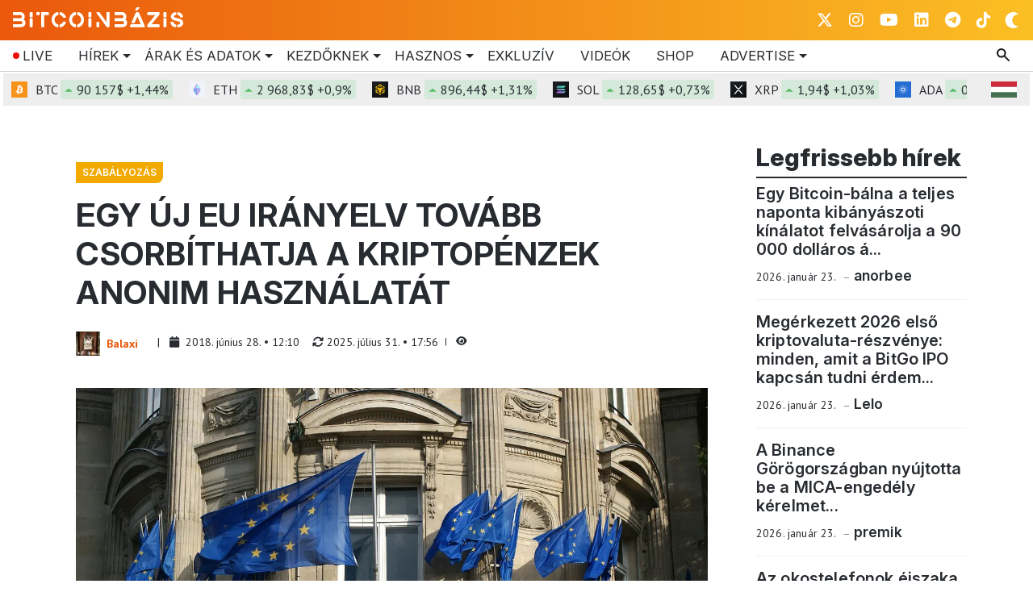

--- FILE ---
content_type: text/html; charset=UTF-8
request_url: https://www.bitcoinbazis.hu/eu-iranyelv/
body_size: 64181
content:
<!DOCTYPE html>
<html xmlns="http://www.w3.org/1999/xhtml" lang="hu" data-bs-theme="light">
    <head>
        <meta http-equiv="content-type" content="text/html; charset=UTF-8">

        <link rel="preconnect" href="https://fonts.googleapis.com">
        <link rel="preconnect" href="https://fonts.gstatic.com" crossorigin>
        <script data-cfasync="false" data-no-defer="1" data-no-minify="1" data-no-optimize="1">var ewww_webp_supported=!1;function check_webp_feature(A,e){var w;e=void 0!==e?e:function(){},ewww_webp_supported?e(ewww_webp_supported):((w=new Image).onload=function(){ewww_webp_supported=0<w.width&&0<w.height,e&&e(ewww_webp_supported)},w.onerror=function(){e&&e(!1)},w.src="data:image/webp;base64,"+{alpha:"UklGRkoAAABXRUJQVlA4WAoAAAAQAAAAAAAAAAAAQUxQSAwAAAARBxAR/Q9ERP8DAABWUDggGAAAABQBAJ0BKgEAAQAAAP4AAA3AAP7mtQAAAA=="}[A])}check_webp_feature("alpha");</script><script data-cfasync="false" data-no-defer="1" data-no-minify="1" data-no-optimize="1">var Arrive=function(c,w){"use strict";if(c.MutationObserver&&"undefined"!=typeof HTMLElement){var r,a=0,u=(r=HTMLElement.prototype.matches||HTMLElement.prototype.webkitMatchesSelector||HTMLElement.prototype.mozMatchesSelector||HTMLElement.prototype.msMatchesSelector,{matchesSelector:function(e,t){return e instanceof HTMLElement&&r.call(e,t)},addMethod:function(e,t,r){var a=e[t];e[t]=function(){return r.length==arguments.length?r.apply(this,arguments):"function"==typeof a?a.apply(this,arguments):void 0}},callCallbacks:function(e,t){t&&t.options.onceOnly&&1==t.firedElems.length&&(e=[e[0]]);for(var r,a=0;r=e[a];a++)r&&r.callback&&r.callback.call(r.elem,r.elem);t&&t.options.onceOnly&&1==t.firedElems.length&&t.me.unbindEventWithSelectorAndCallback.call(t.target,t.selector,t.callback)},checkChildNodesRecursively:function(e,t,r,a){for(var i,n=0;i=e[n];n++)r(i,t,a)&&a.push({callback:t.callback,elem:i}),0<i.childNodes.length&&u.checkChildNodesRecursively(i.childNodes,t,r,a)},mergeArrays:function(e,t){var r,a={};for(r in e)e.hasOwnProperty(r)&&(a[r]=e[r]);for(r in t)t.hasOwnProperty(r)&&(a[r]=t[r]);return a},toElementsArray:function(e){return e=void 0!==e&&("number"!=typeof e.length||e===c)?[e]:e}}),e=(l.prototype.addEvent=function(e,t,r,a){a={target:e,selector:t,options:r,callback:a,firedElems:[]};return this._beforeAdding&&this._beforeAdding(a),this._eventsBucket.push(a),a},l.prototype.removeEvent=function(e){for(var t,r=this._eventsBucket.length-1;t=this._eventsBucket[r];r--)e(t)&&(this._beforeRemoving&&this._beforeRemoving(t),(t=this._eventsBucket.splice(r,1))&&t.length&&(t[0].callback=null))},l.prototype.beforeAdding=function(e){this._beforeAdding=e},l.prototype.beforeRemoving=function(e){this._beforeRemoving=e},l),t=function(i,n){var o=new e,l=this,s={fireOnAttributesModification:!1};return o.beforeAdding(function(t){var e=t.target;e!==c.document&&e!==c||(e=document.getElementsByTagName("html")[0]);var r=new MutationObserver(function(e){n.call(this,e,t)}),a=i(t.options);r.observe(e,a),t.observer=r,t.me=l}),o.beforeRemoving(function(e){e.observer.disconnect()}),this.bindEvent=function(e,t,r){t=u.mergeArrays(s,t);for(var a=u.toElementsArray(this),i=0;i<a.length;i++)o.addEvent(a[i],e,t,r)},this.unbindEvent=function(){var r=u.toElementsArray(this);o.removeEvent(function(e){for(var t=0;t<r.length;t++)if(this===w||e.target===r[t])return!0;return!1})},this.unbindEventWithSelectorOrCallback=function(r){var a=u.toElementsArray(this),i=r,e="function"==typeof r?function(e){for(var t=0;t<a.length;t++)if((this===w||e.target===a[t])&&e.callback===i)return!0;return!1}:function(e){for(var t=0;t<a.length;t++)if((this===w||e.target===a[t])&&e.selector===r)return!0;return!1};o.removeEvent(e)},this.unbindEventWithSelectorAndCallback=function(r,a){var i=u.toElementsArray(this);o.removeEvent(function(e){for(var t=0;t<i.length;t++)if((this===w||e.target===i[t])&&e.selector===r&&e.callback===a)return!0;return!1})},this},i=new function(){var s={fireOnAttributesModification:!1,onceOnly:!1,existing:!1};function n(e,t,r){return!(!u.matchesSelector(e,t.selector)||(e._id===w&&(e._id=a++),-1!=t.firedElems.indexOf(e._id)))&&(t.firedElems.push(e._id),!0)}var c=(i=new t(function(e){var t={attributes:!1,childList:!0,subtree:!0};return e.fireOnAttributesModification&&(t.attributes=!0),t},function(e,i){e.forEach(function(e){var t=e.addedNodes,r=e.target,a=[];null!==t&&0<t.length?u.checkChildNodesRecursively(t,i,n,a):"attributes"===e.type&&n(r,i)&&a.push({callback:i.callback,elem:r}),u.callCallbacks(a,i)})})).bindEvent;return i.bindEvent=function(e,t,r){t=void 0===r?(r=t,s):u.mergeArrays(s,t);var a=u.toElementsArray(this);if(t.existing){for(var i=[],n=0;n<a.length;n++)for(var o=a[n].querySelectorAll(e),l=0;l<o.length;l++)i.push({callback:r,elem:o[l]});if(t.onceOnly&&i.length)return r.call(i[0].elem,i[0].elem);setTimeout(u.callCallbacks,1,i)}c.call(this,e,t,r)},i},o=new function(){var a={};function i(e,t){return u.matchesSelector(e,t.selector)}var n=(o=new t(function(){return{childList:!0,subtree:!0}},function(e,r){e.forEach(function(e){var t=e.removedNodes,e=[];null!==t&&0<t.length&&u.checkChildNodesRecursively(t,r,i,e),u.callCallbacks(e,r)})})).bindEvent;return o.bindEvent=function(e,t,r){t=void 0===r?(r=t,a):u.mergeArrays(a,t),n.call(this,e,t,r)},o};d(HTMLElement.prototype),d(NodeList.prototype),d(HTMLCollection.prototype),d(HTMLDocument.prototype),d(Window.prototype);var n={};return s(i,n,"unbindAllArrive"),s(o,n,"unbindAllLeave"),n}function l(){this._eventsBucket=[],this._beforeAdding=null,this._beforeRemoving=null}function s(e,t,r){u.addMethod(t,r,e.unbindEvent),u.addMethod(t,r,e.unbindEventWithSelectorOrCallback),u.addMethod(t,r,e.unbindEventWithSelectorAndCallback)}function d(e){e.arrive=i.bindEvent,s(i,e,"unbindArrive"),e.leave=o.bindEvent,s(o,e,"unbindLeave")}}(window,void 0),ewww_webp_supported=!1;function check_webp_feature(e,t){var r;ewww_webp_supported?t(ewww_webp_supported):((r=new Image).onload=function(){ewww_webp_supported=0<r.width&&0<r.height,t(ewww_webp_supported)},r.onerror=function(){t(!1)},r.src="data:image/webp;base64,"+{alpha:"UklGRkoAAABXRUJQVlA4WAoAAAAQAAAAAAAAAAAAQUxQSAwAAAARBxAR/Q9ERP8DAABWUDggGAAAABQBAJ0BKgEAAQAAAP4AAA3AAP7mtQAAAA==",animation:"UklGRlIAAABXRUJQVlA4WAoAAAASAAAAAAAAAAAAQU5JTQYAAAD/////AABBTk1GJgAAAAAAAAAAAAAAAAAAAGQAAABWUDhMDQAAAC8AAAAQBxAREYiI/gcA"}[e])}function ewwwLoadImages(e){if(e){for(var t=document.querySelectorAll(".batch-image img, .image-wrapper a, .ngg-pro-masonry-item a, .ngg-galleria-offscreen-seo-wrapper a"),r=0,a=t.length;r<a;r++)ewwwAttr(t[r],"data-src",t[r].getAttribute("data-webp")),ewwwAttr(t[r],"data-thumbnail",t[r].getAttribute("data-webp-thumbnail"));for(var i=document.querySelectorAll("div.woocommerce-product-gallery__image"),r=0,a=i.length;r<a;r++)ewwwAttr(i[r],"data-thumb",i[r].getAttribute("data-webp-thumb"))}for(var n=document.querySelectorAll("video"),r=0,a=n.length;r<a;r++)ewwwAttr(n[r],"poster",e?n[r].getAttribute("data-poster-webp"):n[r].getAttribute("data-poster-image"));for(var o,l=document.querySelectorAll("img.ewww_webp_lazy_load"),r=0,a=l.length;r<a;r++)e&&(ewwwAttr(l[r],"data-lazy-srcset",l[r].getAttribute("data-lazy-srcset-webp")),ewwwAttr(l[r],"data-srcset",l[r].getAttribute("data-srcset-webp")),ewwwAttr(l[r],"data-lazy-src",l[r].getAttribute("data-lazy-src-webp")),ewwwAttr(l[r],"data-src",l[r].getAttribute("data-src-webp")),ewwwAttr(l[r],"data-orig-file",l[r].getAttribute("data-webp-orig-file")),ewwwAttr(l[r],"data-medium-file",l[r].getAttribute("data-webp-medium-file")),ewwwAttr(l[r],"data-large-file",l[r].getAttribute("data-webp-large-file")),null!=(o=l[r].getAttribute("srcset"))&&!1!==o&&o.includes("R0lGOD")&&ewwwAttr(l[r],"src",l[r].getAttribute("data-lazy-src-webp"))),l[r].className=l[r].className.replace(/\bewww_webp_lazy_load\b/,"");for(var s=document.querySelectorAll(".ewww_webp"),r=0,a=s.length;r<a;r++)e?(ewwwAttr(s[r],"srcset",s[r].getAttribute("data-srcset-webp")),ewwwAttr(s[r],"src",s[r].getAttribute("data-src-webp")),ewwwAttr(s[r],"data-orig-file",s[r].getAttribute("data-webp-orig-file")),ewwwAttr(s[r],"data-medium-file",s[r].getAttribute("data-webp-medium-file")),ewwwAttr(s[r],"data-large-file",s[r].getAttribute("data-webp-large-file")),ewwwAttr(s[r],"data-large_image",s[r].getAttribute("data-webp-large_image")),ewwwAttr(s[r],"data-src",s[r].getAttribute("data-webp-src"))):(ewwwAttr(s[r],"srcset",s[r].getAttribute("data-srcset-img")),ewwwAttr(s[r],"src",s[r].getAttribute("data-src-img"))),s[r].className=s[r].className.replace(/\bewww_webp\b/,"ewww_webp_loaded");window.jQuery&&jQuery.fn.isotope&&jQuery.fn.imagesLoaded&&(jQuery(".fusion-posts-container-infinite").imagesLoaded(function(){jQuery(".fusion-posts-container-infinite").hasClass("isotope")&&jQuery(".fusion-posts-container-infinite").isotope()}),jQuery(".fusion-portfolio:not(.fusion-recent-works) .fusion-portfolio-wrapper").imagesLoaded(function(){jQuery(".fusion-portfolio:not(.fusion-recent-works) .fusion-portfolio-wrapper").isotope()}))}function ewwwWebPInit(e){ewwwLoadImages(e),ewwwNggLoadGalleries(e),document.arrive(".ewww_webp",function(){ewwwLoadImages(e)}),document.arrive(".ewww_webp_lazy_load",function(){ewwwLoadImages(e)}),document.arrive("videos",function(){ewwwLoadImages(e)}),"loading"==document.readyState?document.addEventListener("DOMContentLoaded",ewwwJSONParserInit):("undefined"!=typeof galleries&&ewwwNggParseGalleries(e),ewwwWooParseVariations(e))}function ewwwAttr(e,t,r){null!=r&&!1!==r&&e.setAttribute(t,r)}function ewwwJSONParserInit(){"undefined"!=typeof galleries&&check_webp_feature("alpha",ewwwNggParseGalleries),check_webp_feature("alpha",ewwwWooParseVariations)}function ewwwWooParseVariations(e){if(e)for(var t=document.querySelectorAll("form.variations_form"),r=0,a=t.length;r<a;r++){var i=t[r].getAttribute("data-product_variations"),n=!1;try{for(var o in i=JSON.parse(i))void 0!==i[o]&&void 0!==i[o].image&&(void 0!==i[o].image.src_webp&&(i[o].image.src=i[o].image.src_webp,n=!0),void 0!==i[o].image.srcset_webp&&(i[o].image.srcset=i[o].image.srcset_webp,n=!0),void 0!==i[o].image.full_src_webp&&(i[o].image.full_src=i[o].image.full_src_webp,n=!0),void 0!==i[o].image.gallery_thumbnail_src_webp&&(i[o].image.gallery_thumbnail_src=i[o].image.gallery_thumbnail_src_webp,n=!0),void 0!==i[o].image.thumb_src_webp&&(i[o].image.thumb_src=i[o].image.thumb_src_webp,n=!0));n&&ewwwAttr(t[r],"data-product_variations",JSON.stringify(i))}catch(e){}}}function ewwwNggParseGalleries(e){if(e)for(var t in galleries){var r=galleries[t];galleries[t].images_list=ewwwNggParseImageList(r.images_list)}}function ewwwNggLoadGalleries(e){e&&document.addEventListener("ngg.galleria.themeadded",function(e,t){window.ngg_galleria._create_backup=window.ngg_galleria.create,window.ngg_galleria.create=function(e,t){var r=$(e).data("id");return galleries["gallery_"+r].images_list=ewwwNggParseImageList(galleries["gallery_"+r].images_list),window.ngg_galleria._create_backup(e,t)}})}function ewwwNggParseImageList(e){for(var t in e){var r=e[t];if(void 0!==r["image-webp"]&&(e[t].image=r["image-webp"],delete e[t]["image-webp"]),void 0!==r["thumb-webp"]&&(e[t].thumb=r["thumb-webp"],delete e[t]["thumb-webp"]),void 0!==r.full_image_webp&&(e[t].full_image=r.full_image_webp,delete e[t].full_image_webp),void 0!==r.srcsets)for(var a in r.srcsets)nggSrcset=r.srcsets[a],void 0!==r.srcsets[a+"-webp"]&&(e[t].srcsets[a]=r.srcsets[a+"-webp"],delete e[t].srcsets[a+"-webp"]);if(void 0!==r.full_srcsets)for(var i in r.full_srcsets)nggFSrcset=r.full_srcsets[i],void 0!==r.full_srcsets[i+"-webp"]&&(e[t].full_srcsets[i]=r.full_srcsets[i+"-webp"],delete e[t].full_srcsets[i+"-webp"])}return e}check_webp_feature("alpha",ewwwWebPInit);</script>
<!-- Search Engine Optimization by Rank Math - https://rankmath.com/ -->
<title>Egy új EU irányelv csorbíthatja a kriptók anonim használatát</title>
<meta name="description" content="Sokan úgy gondolják, hogy a kriptopénzek használata anonim. Egy új EU irányelv külön kitér a titkoscoinok anonimitásában rejlő problémákra."/>
<meta name="robots" content="follow, index, max-snippet:-1, max-video-preview:-1, max-image-preview:large"/>
<link rel="canonical" href="https://www.bitcoinbazis.hu/eu-iranyelv/" />
<meta property="og:locale" content="hu_HU" />
<meta property="og:type" content="article" />
<meta property="og:title" content="Egy új EU irányelv csorbíthatja a kriptók anonim használatát" />
<meta property="og:description" content="Sokan úgy gondolják, hogy a kriptopénzek használata anonim. Egy új EU irányelv külön kitér a titkoscoinok anonimitásában rejlő problémákra." />
<meta property="og:url" content="https://www.bitcoinbazis.hu/eu-iranyelv/" />
<meta property="og:site_name" content="BitcoinBázis" />
<meta property="article:publisher" content="https://www.facebook.com/groups/blockchainmagyarorszag" />
<meta property="article:tag" content="monero (XMR)" />
<meta property="article:section" content="Szabályozás" />
<meta property="og:updated_time" content="2025-07-31T17:56:35+02:00" />
<meta property="og:image" content="https://www.bitcoinbazis.hu/wp-content/uploads/2018/06/building-79221_1280.jpg" />
<meta property="og:image:secure_url" content="https://www.bitcoinbazis.hu/wp-content/uploads/2018/06/building-79221_1280.jpg" />
<meta property="og:image:width" content="1280" />
<meta property="og:image:height" content="802" />
<meta property="og:image:alt" content="eu irányelv" />
<meta property="og:image:type" content="image/jpeg" />
<meta property="article:published_time" content="2018-06-28T12:10:11+02:00" />
<meta property="article:modified_time" content="2025-07-31T17:56:35+02:00" />
<meta name="twitter:card" content="summary_large_image" />
<meta name="twitter:title" content="Egy új EU irányelv csorbíthatja a kriptók anonim használatát" />
<meta name="twitter:description" content="Sokan úgy gondolják, hogy a kriptopénzek használata anonim. Egy új EU irányelv külön kitér a titkoscoinok anonimitásában rejlő problémákra." />
<meta name="twitter:site" content="@BitcoinBazis" />
<meta name="twitter:creator" content="@BitcoinBazis" />
<meta name="twitter:image" content="https://www.bitcoinbazis.hu/wp-content/uploads/2018/06/building-79221_1280.jpg" />
<meta name="twitter:label1" content="Szerző:" />
<meta name="twitter:data1" content="Balaxi" />
<meta name="twitter:label2" content="Olvasási idő" />
<meta name="twitter:data2" content="2 perc" />
<script type="application/ld+json" class="rank-math-schema">{"@context":"https://schema.org","@graph":[{"@type":"Organization","@id":"https://www.bitcoinbazis.hu/#organization","name":"BitcoinB\u00e1zis","url":"https://www.bitcoinbazis.hu","sameAs":["https://www.facebook.com/groups/blockchainmagyarorszag","https://twitter.com/BitcoinBazis"],"logo":{"@type":"ImageObject","@id":"https://www.bitcoinbazis.hu/#logo","url":"https://www.bitcoinbazis.hu/wp-content/uploads/2022/06/cropped-photo_2022-06-01_21-14-43.jpg","contentUrl":"https://www.bitcoinbazis.hu/wp-content/uploads/2022/06/cropped-photo_2022-06-01_21-14-43.jpg","caption":"BitcoinB\u00e1zis","inLanguage":"hu","width":"512","height":"512"}},{"@type":"WebSite","@id":"https://www.bitcoinbazis.hu/#website","url":"https://www.bitcoinbazis.hu","name":"BitcoinB\u00e1zis","publisher":{"@id":"https://www.bitcoinbazis.hu/#organization"},"inLanguage":"hu"},{"@type":"ImageObject","@id":"https://www.bitcoinbazis.hu/wp-content/uploads/2018/06/building-79221_1280.jpg","url":"https://www.bitcoinbazis.hu/wp-content/uploads/2018/06/building-79221_1280.jpg","width":"1280","height":"802","caption":"eu ir\u00e1nyelv","inLanguage":"hu"},{"@type":"WebPage","@id":"https://www.bitcoinbazis.hu/eu-iranyelv/#webpage","url":"https://www.bitcoinbazis.hu/eu-iranyelv/","name":"Egy \u00faj EU ir\u00e1nyelv csorb\u00edthatja a kript\u00f3k anonim haszn\u00e1lat\u00e1t","datePublished":"2018-06-28T12:10:11+02:00","dateModified":"2025-07-31T17:56:35+02:00","isPartOf":{"@id":"https://www.bitcoinbazis.hu/#website"},"primaryImageOfPage":{"@id":"https://www.bitcoinbazis.hu/wp-content/uploads/2018/06/building-79221_1280.jpg"},"inLanguage":"hu"},{"@type":"Person","@id":"https://www.bitcoinbazis.hu/author/balaxi/","name":"Balaxi","description":"Balaxi 2013 \u00f3ta k\u00f6veti szoros figyelemmel a Bitcoin \u00e9s kriptovaluta \u00f6kosziszt\u00e9ma fejl\u0151d\u00e9s\u00e9t. A BitcoinBazis.hu kriptovaluta piaci szak- \u00e9s m\u00e9diaport\u00e1lt 2016-ban alap\u00edtotta t\u00f6bbedmag\u00e1val, hogy friss szeml\u00e9letm\u00f3dot csemp\u00e9sszen a magyar online m\u00e9diafogyaszt\u00f3k h\u00e9tk\u00f6znapjaiba. Az oldal az\u00f3ta Magyarorsz\u00e1g egyik vezet\u0151 \u00e9s elismert els\u0151sorban digit\u00e1lis p\u00e9nz\u00fcgyi eszk\u00f6z\u00f6kkel, bitcoinnal, decentraliz\u00e1ci\u00f3val foglalkoz\u00f3 port\u00e1lj\u00e1v\u00e1 n\u0151tte ki mag\u00e1t.","url":"https://www.bitcoinbazis.hu/author/balaxi/","image":{"@type":"ImageObject","@id":"https://secure.gravatar.com/avatar/363099adf75a59ab6ed4eb1846afeb7bec4e9db599cb7e86e2ebfbaede8e51eb?s=96&amp;d=wavatar&amp;r=g","url":"https://secure.gravatar.com/avatar/363099adf75a59ab6ed4eb1846afeb7bec4e9db599cb7e86e2ebfbaede8e51eb?s=96&amp;d=wavatar&amp;r=g","caption":"Balaxi","inLanguage":"hu"},"sameAs":["https://www.bitcoinbazis.hu/","https://www.linkedin.com/in/balaxif/"],"worksFor":{"@id":"https://www.bitcoinbazis.hu/#organization"}},{"@type":"NewsArticle","headline":"Egy \u00faj EU ir\u00e1nyelv csorb\u00edthatja a kript\u00f3k anonim haszn\u00e1lat\u00e1t","keywords":"EU ir\u00e1nyelv","datePublished":"2018-06-28T12:10:11+02:00","dateModified":"2025-07-31T17:56:35+02:00","author":{"@id":"https://www.bitcoinbazis.hu/author/balaxi/","name":"Balaxi"},"publisher":{"@id":"https://www.bitcoinbazis.hu/#organization"},"description":"Sokan \u00fagy gondolj\u00e1k, hogy a kriptop\u00e9nzek haszn\u00e1lata anonim. Egy \u00faj EU ir\u00e1nyelv k\u00fcl\u00f6n kit\u00e9r a titkoscoinok anonimit\u00e1s\u00e1ban rejl\u0151 probl\u00e9m\u00e1kra.","name":"Egy \u00faj EU ir\u00e1nyelv csorb\u00edthatja a kript\u00f3k anonim haszn\u00e1lat\u00e1t","@id":"https://www.bitcoinbazis.hu/eu-iranyelv/#richSnippet","isPartOf":{"@id":"https://www.bitcoinbazis.hu/eu-iranyelv/#webpage"},"image":{"@id":"https://www.bitcoinbazis.hu/wp-content/uploads/2018/06/building-79221_1280.jpg"},"inLanguage":"hu","mainEntityOfPage":{"@id":"https://www.bitcoinbazis.hu/eu-iranyelv/#webpage"}}]}</script>
<!-- /Rank Math WordPress SEO plugin -->

<link rel='dns-prefetch' href='//cdn.jsdelivr.net' />
<link rel='dns-prefetch' href='//fonts.googleapis.com' />
<link rel="alternate" title="oEmbed (JSON)" type="application/json+oembed" href="https://www.bitcoinbazis.hu/wp-json/oembed/1.0/embed?url=https%3A%2F%2Fwww.bitcoinbazis.hu%2Feu-iranyelv%2F" />
<link rel="alternate" title="oEmbed (XML)" type="text/xml+oembed" href="https://www.bitcoinbazis.hu/wp-json/oembed/1.0/embed?url=https%3A%2F%2Fwww.bitcoinbazis.hu%2Feu-iranyelv%2F&#038;format=xml" />
<style id='wp-img-auto-sizes-contain-inline-css' type='text/css'>
img:is([sizes=auto i],[sizes^="auto," i]){contain-intrinsic-size:3000px 1500px}
/*# sourceURL=wp-img-auto-sizes-contain-inline-css */
</style>
<style id='wp-emoji-styles-inline-css' type='text/css'>

	img.wp-smiley, img.emoji {
		display: inline !important;
		border: none !important;
		box-shadow: none !important;
		height: 1em !important;
		width: 1em !important;
		margin: 0 0.07em !important;
		vertical-align: -0.1em !important;
		background: none !important;
		padding: 0 !important;
	}
/*# sourceURL=wp-emoji-styles-inline-css */
</style>
<style id='wp-block-library-inline-css' type='text/css'>
:root{--wp-block-synced-color:#7a00df;--wp-block-synced-color--rgb:122,0,223;--wp-bound-block-color:var(--wp-block-synced-color);--wp-editor-canvas-background:#ddd;--wp-admin-theme-color:#007cba;--wp-admin-theme-color--rgb:0,124,186;--wp-admin-theme-color-darker-10:#006ba1;--wp-admin-theme-color-darker-10--rgb:0,107,160.5;--wp-admin-theme-color-darker-20:#005a87;--wp-admin-theme-color-darker-20--rgb:0,90,135;--wp-admin-border-width-focus:2px}@media (min-resolution:192dpi){:root{--wp-admin-border-width-focus:1.5px}}.wp-element-button{cursor:pointer}:root .has-very-light-gray-background-color{background-color:#eee}:root .has-very-dark-gray-background-color{background-color:#313131}:root .has-very-light-gray-color{color:#eee}:root .has-very-dark-gray-color{color:#313131}:root .has-vivid-green-cyan-to-vivid-cyan-blue-gradient-background{background:linear-gradient(135deg,#00d084,#0693e3)}:root .has-purple-crush-gradient-background{background:linear-gradient(135deg,#34e2e4,#4721fb 50%,#ab1dfe)}:root .has-hazy-dawn-gradient-background{background:linear-gradient(135deg,#faaca8,#dad0ec)}:root .has-subdued-olive-gradient-background{background:linear-gradient(135deg,#fafae1,#67a671)}:root .has-atomic-cream-gradient-background{background:linear-gradient(135deg,#fdd79a,#004a59)}:root .has-nightshade-gradient-background{background:linear-gradient(135deg,#330968,#31cdcf)}:root .has-midnight-gradient-background{background:linear-gradient(135deg,#020381,#2874fc)}:root{--wp--preset--font-size--normal:16px;--wp--preset--font-size--huge:42px}.has-regular-font-size{font-size:1em}.has-larger-font-size{font-size:2.625em}.has-normal-font-size{font-size:var(--wp--preset--font-size--normal)}.has-huge-font-size{font-size:var(--wp--preset--font-size--huge)}.has-text-align-center{text-align:center}.has-text-align-left{text-align:left}.has-text-align-right{text-align:right}.has-fit-text{white-space:nowrap!important}#end-resizable-editor-section{display:none}.aligncenter{clear:both}.items-justified-left{justify-content:flex-start}.items-justified-center{justify-content:center}.items-justified-right{justify-content:flex-end}.items-justified-space-between{justify-content:space-between}.screen-reader-text{border:0;clip-path:inset(50%);height:1px;margin:-1px;overflow:hidden;padding:0;position:absolute;width:1px;word-wrap:normal!important}.screen-reader-text:focus{background-color:#ddd;clip-path:none;color:#444;display:block;font-size:1em;height:auto;left:5px;line-height:normal;padding:15px 23px 14px;text-decoration:none;top:5px;width:auto;z-index:100000}html :where(.has-border-color){border-style:solid}html :where([style*=border-top-color]){border-top-style:solid}html :where([style*=border-right-color]){border-right-style:solid}html :where([style*=border-bottom-color]){border-bottom-style:solid}html :where([style*=border-left-color]){border-left-style:solid}html :where([style*=border-width]){border-style:solid}html :where([style*=border-top-width]){border-top-style:solid}html :where([style*=border-right-width]){border-right-style:solid}html :where([style*=border-bottom-width]){border-bottom-style:solid}html :where([style*=border-left-width]){border-left-style:solid}html :where(img[class*=wp-image-]){height:auto;max-width:100%}:where(figure){margin:0 0 1em}html :where(.is-position-sticky){--wp-admin--admin-bar--position-offset:var(--wp-admin--admin-bar--height,0px)}@media screen and (max-width:600px){html :where(.is-position-sticky){--wp-admin--admin-bar--position-offset:0px}}

/*# sourceURL=wp-block-library-inline-css */
</style>
<style id='classic-theme-styles-inline-css' type='text/css'>
/*! This file is auto-generated */
.wp-block-button__link{color:#fff;background-color:#32373c;border-radius:9999px;box-shadow:none;text-decoration:none;padding:calc(.667em + 2px) calc(1.333em + 2px);font-size:1.125em}.wp-block-file__button{background:#32373c;color:#fff;text-decoration:none}
/*# sourceURL=/wp-includes/css/classic-themes.min.css */
</style>
<link rel='stylesheet' id='awsm-ead-public-css' href='https://www.bitcoinbazis.hu/wp-content/plugins/embed-any-document/css/embed-public.min.css?ver=2.7.12' type='text/css' media='all' />
<link rel='stylesheet' id='bbazis_button_css-css' href='https://www.bitcoinbazis.hu/wp-content/plugins/button-banner//frontend-style.css?ver=3a8d6d937ba3fe20af5b770398fd3f91' type='text/css' media='all' />
<style id="cm-noto-sans-font-css" media="all">/* cyrillic-ext */
@font-face {
  font-family: 'Noto Sans';
  font-style: italic;
  font-weight: 100 900;
  font-stretch: 62.5% 100%;
  font-display: swap;
  src: url(/fonts.gstatic.com/s/notosans/v42/o-0OIpQlx3QUlC5A4PNr4ARPQ_mu72BiBLE.woff2) format('woff2');
  unicode-range: U+0460-052F, U+1C80-1C8A, U+20B4, U+2DE0-2DFF, U+A640-A69F, U+FE2E-FE2F;
}
/* cyrillic */
@font-face {
  font-family: 'Noto Sans';
  font-style: italic;
  font-weight: 100 900;
  font-stretch: 62.5% 100%;
  font-display: swap;
  src: url(/fonts.gstatic.com/s/notosans/v42/o-0OIpQlx3QUlC5A4PNr4ARGQ_mu72BiBLE.woff2) format('woff2');
  unicode-range: U+0301, U+0400-045F, U+0490-0491, U+04B0-04B1, U+2116;
}
/* devanagari */
@font-face {
  font-family: 'Noto Sans';
  font-style: italic;
  font-weight: 100 900;
  font-stretch: 62.5% 100%;
  font-display: swap;
  src: url(/fonts.gstatic.com/s/notosans/v42/o-0OIpQlx3QUlC5A4PNr4ARDQ_mu72BiBLE.woff2) format('woff2');
  unicode-range: U+0900-097F, U+1CD0-1CF9, U+200C-200D, U+20A8, U+20B9, U+20F0, U+25CC, U+A830-A839, U+A8E0-A8FF, U+11B00-11B09;
}
/* greek-ext */
@font-face {
  font-family: 'Noto Sans';
  font-style: italic;
  font-weight: 100 900;
  font-stretch: 62.5% 100%;
  font-display: swap;
  src: url(/fonts.gstatic.com/s/notosans/v42/o-0OIpQlx3QUlC5A4PNr4AROQ_mu72BiBLE.woff2) format('woff2');
  unicode-range: U+1F00-1FFF;
}
/* greek */
@font-face {
  font-family: 'Noto Sans';
  font-style: italic;
  font-weight: 100 900;
  font-stretch: 62.5% 100%;
  font-display: swap;
  src: url(/fonts.gstatic.com/s/notosans/v42/o-0OIpQlx3QUlC5A4PNr4ARBQ_mu72BiBLE.woff2) format('woff2');
  unicode-range: U+0370-0377, U+037A-037F, U+0384-038A, U+038C, U+038E-03A1, U+03A3-03FF;
}
/* vietnamese */
@font-face {
  font-family: 'Noto Sans';
  font-style: italic;
  font-weight: 100 900;
  font-stretch: 62.5% 100%;
  font-display: swap;
  src: url(/fonts.gstatic.com/s/notosans/v42/o-0OIpQlx3QUlC5A4PNr4ARNQ_mu72BiBLE.woff2) format('woff2');
  unicode-range: U+0102-0103, U+0110-0111, U+0128-0129, U+0168-0169, U+01A0-01A1, U+01AF-01B0, U+0300-0301, U+0303-0304, U+0308-0309, U+0323, U+0329, U+1EA0-1EF9, U+20AB;
}
/* latin-ext */
@font-face {
  font-family: 'Noto Sans';
  font-style: italic;
  font-weight: 100 900;
  font-stretch: 62.5% 100%;
  font-display: swap;
  src: url(/fonts.gstatic.com/s/notosans/v42/o-0OIpQlx3QUlC5A4PNr4ARMQ_mu72BiBLE.woff2) format('woff2');
  unicode-range: U+0100-02BA, U+02BD-02C5, U+02C7-02CC, U+02CE-02D7, U+02DD-02FF, U+0304, U+0308, U+0329, U+1D00-1DBF, U+1E00-1E9F, U+1EF2-1EFF, U+2020, U+20A0-20AB, U+20AD-20C0, U+2113, U+2C60-2C7F, U+A720-A7FF;
}
/* latin */
@font-face {
  font-family: 'Noto Sans';
  font-style: italic;
  font-weight: 100 900;
  font-stretch: 62.5% 100%;
  font-display: swap;
  src: url(/fonts.gstatic.com/s/notosans/v42/o-0OIpQlx3QUlC5A4PNr4ARCQ_mu72Bi.woff2) format('woff2');
  unicode-range: U+0000-00FF, U+0131, U+0152-0153, U+02BB-02BC, U+02C6, U+02DA, U+02DC, U+0304, U+0308, U+0329, U+2000-206F, U+20AC, U+2122, U+2191, U+2193, U+2212, U+2215, U+FEFF, U+FFFD;
}
/* cyrillic-ext */
@font-face {
  font-family: 'Noto Sans';
  font-style: normal;
  font-weight: 100 900;
  font-stretch: 62.5% 100%;
  font-display: swap;
  src: url(/fonts.gstatic.com/s/notosans/v42/o-0IIpQlx3QUlC5A4PNr6DRASf6M7VBj.woff2) format('woff2');
  unicode-range: U+0460-052F, U+1C80-1C8A, U+20B4, U+2DE0-2DFF, U+A640-A69F, U+FE2E-FE2F;
}
/* cyrillic */
@font-face {
  font-family: 'Noto Sans';
  font-style: normal;
  font-weight: 100 900;
  font-stretch: 62.5% 100%;
  font-display: swap;
  src: url(/fonts.gstatic.com/s/notosans/v42/o-0IIpQlx3QUlC5A4PNr4TRASf6M7VBj.woff2) format('woff2');
  unicode-range: U+0301, U+0400-045F, U+0490-0491, U+04B0-04B1, U+2116;
}
/* devanagari */
@font-face {
  font-family: 'Noto Sans';
  font-style: normal;
  font-weight: 100 900;
  font-stretch: 62.5% 100%;
  font-display: swap;
  src: url(/fonts.gstatic.com/s/notosans/v42/o-0IIpQlx3QUlC5A4PNr5DRASf6M7VBj.woff2) format('woff2');
  unicode-range: U+0900-097F, U+1CD0-1CF9, U+200C-200D, U+20A8, U+20B9, U+20F0, U+25CC, U+A830-A839, U+A8E0-A8FF, U+11B00-11B09;
}
/* greek-ext */
@font-face {
  font-family: 'Noto Sans';
  font-style: normal;
  font-weight: 100 900;
  font-stretch: 62.5% 100%;
  font-display: swap;
  src: url(/fonts.gstatic.com/s/notosans/v42/o-0IIpQlx3QUlC5A4PNr6TRASf6M7VBj.woff2) format('woff2');
  unicode-range: U+1F00-1FFF;
}
/* greek */
@font-face {
  font-family: 'Noto Sans';
  font-style: normal;
  font-weight: 100 900;
  font-stretch: 62.5% 100%;
  font-display: swap;
  src: url(/fonts.gstatic.com/s/notosans/v42/o-0IIpQlx3QUlC5A4PNr5jRASf6M7VBj.woff2) format('woff2');
  unicode-range: U+0370-0377, U+037A-037F, U+0384-038A, U+038C, U+038E-03A1, U+03A3-03FF;
}
/* vietnamese */
@font-face {
  font-family: 'Noto Sans';
  font-style: normal;
  font-weight: 100 900;
  font-stretch: 62.5% 100%;
  font-display: swap;
  src: url(/fonts.gstatic.com/s/notosans/v42/o-0IIpQlx3QUlC5A4PNr6jRASf6M7VBj.woff2) format('woff2');
  unicode-range: U+0102-0103, U+0110-0111, U+0128-0129, U+0168-0169, U+01A0-01A1, U+01AF-01B0, U+0300-0301, U+0303-0304, U+0308-0309, U+0323, U+0329, U+1EA0-1EF9, U+20AB;
}
/* latin-ext */
@font-face {
  font-family: 'Noto Sans';
  font-style: normal;
  font-weight: 100 900;
  font-stretch: 62.5% 100%;
  font-display: swap;
  src: url(/fonts.gstatic.com/s/notosans/v42/o-0IIpQlx3QUlC5A4PNr6zRASf6M7VBj.woff2) format('woff2');
  unicode-range: U+0100-02BA, U+02BD-02C5, U+02C7-02CC, U+02CE-02D7, U+02DD-02FF, U+0304, U+0308, U+0329, U+1D00-1DBF, U+1E00-1E9F, U+1EF2-1EFF, U+2020, U+20A0-20AB, U+20AD-20C0, U+2113, U+2C60-2C7F, U+A720-A7FF;
}
/* latin */
@font-face {
  font-family: 'Noto Sans';
  font-style: normal;
  font-weight: 100 900;
  font-stretch: 62.5% 100%;
  font-display: swap;
  src: url(/fonts.gstatic.com/s/notosans/v42/o-0IIpQlx3QUlC5A4PNr5TRASf6M7Q.woff2) format('woff2');
  unicode-range: U+0000-00FF, U+0131, U+0152-0153, U+02BB-02BC, U+02C6, U+02DA, U+02DC, U+0304, U+0308, U+0329, U+2000-206F, U+20AC, U+2122, U+2191, U+2193, U+2212, U+2215, U+FEFF, U+FFFD;
}
</style>
<link rel='stylesheet' id='consent-magic-css' href='https://www.bitcoinbazis.hu/wp-content/plugins/consent-magic-pro/assets/css/style-public.min.css?ver=5.1.1' type='text/css' media='all' />
<link rel='stylesheet' id='contact-form-7-css' href='https://www.bitcoinbazis.hu/wp-content/plugins/contact-form-7/includes/css/styles.css?ver=6.1.4' type='text/css' media='all' />
<link rel='stylesheet' id='mc4wp-form-basic-css' href='https://www.bitcoinbazis.hu/wp-content/plugins/mailchimp-for-wp/assets/css/form-basic.css?ver=4.10.9' type='text/css' media='all' />
<style id="google-fonts-css" media="all">/* cyrillic-ext */
@font-face {
  font-family: 'Inter';
  font-style: italic;
  font-weight: 100 900;
  font-display: swap;
  src: url(/fonts.gstatic.com/s/inter/v20/UcCm3FwrK3iLTcvnUwkT9mI1F55MKw.woff2) format('woff2');
  unicode-range: U+0460-052F, U+1C80-1C8A, U+20B4, U+2DE0-2DFF, U+A640-A69F, U+FE2E-FE2F;
}
/* cyrillic */
@font-face {
  font-family: 'Inter';
  font-style: italic;
  font-weight: 100 900;
  font-display: swap;
  src: url(/fonts.gstatic.com/s/inter/v20/UcCm3FwrK3iLTcvnUwAT9mI1F55MKw.woff2) format('woff2');
  unicode-range: U+0301, U+0400-045F, U+0490-0491, U+04B0-04B1, U+2116;
}
/* greek-ext */
@font-face {
  font-family: 'Inter';
  font-style: italic;
  font-weight: 100 900;
  font-display: swap;
  src: url(/fonts.gstatic.com/s/inter/v20/UcCm3FwrK3iLTcvnUwgT9mI1F55MKw.woff2) format('woff2');
  unicode-range: U+1F00-1FFF;
}
/* greek */
@font-face {
  font-family: 'Inter';
  font-style: italic;
  font-weight: 100 900;
  font-display: swap;
  src: url(/fonts.gstatic.com/s/inter/v20/UcCm3FwrK3iLTcvnUwcT9mI1F55MKw.woff2) format('woff2');
  unicode-range: U+0370-0377, U+037A-037F, U+0384-038A, U+038C, U+038E-03A1, U+03A3-03FF;
}
/* vietnamese */
@font-face {
  font-family: 'Inter';
  font-style: italic;
  font-weight: 100 900;
  font-display: swap;
  src: url(/fonts.gstatic.com/s/inter/v20/UcCm3FwrK3iLTcvnUwsT9mI1F55MKw.woff2) format('woff2');
  unicode-range: U+0102-0103, U+0110-0111, U+0128-0129, U+0168-0169, U+01A0-01A1, U+01AF-01B0, U+0300-0301, U+0303-0304, U+0308-0309, U+0323, U+0329, U+1EA0-1EF9, U+20AB;
}
/* latin-ext */
@font-face {
  font-family: 'Inter';
  font-style: italic;
  font-weight: 100 900;
  font-display: swap;
  src: url(/fonts.gstatic.com/s/inter/v20/UcCm3FwrK3iLTcvnUwoT9mI1F55MKw.woff2) format('woff2');
  unicode-range: U+0100-02BA, U+02BD-02C5, U+02C7-02CC, U+02CE-02D7, U+02DD-02FF, U+0304, U+0308, U+0329, U+1D00-1DBF, U+1E00-1E9F, U+1EF2-1EFF, U+2020, U+20A0-20AB, U+20AD-20C0, U+2113, U+2C60-2C7F, U+A720-A7FF;
}
/* latin */
@font-face {
  font-family: 'Inter';
  font-style: italic;
  font-weight: 100 900;
  font-display: swap;
  src: url(/fonts.gstatic.com/s/inter/v20/UcCm3FwrK3iLTcvnUwQT9mI1F54.woff2) format('woff2');
  unicode-range: U+0000-00FF, U+0131, U+0152-0153, U+02BB-02BC, U+02C6, U+02DA, U+02DC, U+0304, U+0308, U+0329, U+2000-206F, U+20AC, U+2122, U+2191, U+2193, U+2212, U+2215, U+FEFF, U+FFFD;
}
/* cyrillic-ext */
@font-face {
  font-family: 'Inter';
  font-style: normal;
  font-weight: 100 900;
  font-display: swap;
  src: url(/fonts.gstatic.com/s/inter/v20/UcCo3FwrK3iLTcvvYwYZ8UA3J58.woff2) format('woff2');
  unicode-range: U+0460-052F, U+1C80-1C8A, U+20B4, U+2DE0-2DFF, U+A640-A69F, U+FE2E-FE2F;
}
/* cyrillic */
@font-face {
  font-family: 'Inter';
  font-style: normal;
  font-weight: 100 900;
  font-display: swap;
  src: url(/fonts.gstatic.com/s/inter/v20/UcCo3FwrK3iLTcvmYwYZ8UA3J58.woff2) format('woff2');
  unicode-range: U+0301, U+0400-045F, U+0490-0491, U+04B0-04B1, U+2116;
}
/* greek-ext */
@font-face {
  font-family: 'Inter';
  font-style: normal;
  font-weight: 100 900;
  font-display: swap;
  src: url(/fonts.gstatic.com/s/inter/v20/UcCo3FwrK3iLTcvuYwYZ8UA3J58.woff2) format('woff2');
  unicode-range: U+1F00-1FFF;
}
/* greek */
@font-face {
  font-family: 'Inter';
  font-style: normal;
  font-weight: 100 900;
  font-display: swap;
  src: url(/fonts.gstatic.com/s/inter/v20/UcCo3FwrK3iLTcvhYwYZ8UA3J58.woff2) format('woff2');
  unicode-range: U+0370-0377, U+037A-037F, U+0384-038A, U+038C, U+038E-03A1, U+03A3-03FF;
}
/* vietnamese */
@font-face {
  font-family: 'Inter';
  font-style: normal;
  font-weight: 100 900;
  font-display: swap;
  src: url(/fonts.gstatic.com/s/inter/v20/UcCo3FwrK3iLTcvtYwYZ8UA3J58.woff2) format('woff2');
  unicode-range: U+0102-0103, U+0110-0111, U+0128-0129, U+0168-0169, U+01A0-01A1, U+01AF-01B0, U+0300-0301, U+0303-0304, U+0308-0309, U+0323, U+0329, U+1EA0-1EF9, U+20AB;
}
/* latin-ext */
@font-face {
  font-family: 'Inter';
  font-style: normal;
  font-weight: 100 900;
  font-display: swap;
  src: url(/fonts.gstatic.com/s/inter/v20/UcCo3FwrK3iLTcvsYwYZ8UA3J58.woff2) format('woff2');
  unicode-range: U+0100-02BA, U+02BD-02C5, U+02C7-02CC, U+02CE-02D7, U+02DD-02FF, U+0304, U+0308, U+0329, U+1D00-1DBF, U+1E00-1E9F, U+1EF2-1EFF, U+2020, U+20A0-20AB, U+20AD-20C0, U+2113, U+2C60-2C7F, U+A720-A7FF;
}
/* latin */
@font-face {
  font-family: 'Inter';
  font-style: normal;
  font-weight: 100 900;
  font-display: swap;
  src: url(/fonts.gstatic.com/s/inter/v20/UcCo3FwrK3iLTcviYwYZ8UA3.woff2) format('woff2');
  unicode-range: U+0000-00FF, U+0131, U+0152-0153, U+02BB-02BC, U+02C6, U+02DA, U+02DC, U+0304, U+0308, U+0329, U+2000-206F, U+20AC, U+2122, U+2191, U+2193, U+2212, U+2215, U+FEFF, U+FFFD;
}
/* cyrillic-ext */
@font-face {
  font-family: 'PT Sans';
  font-style: italic;
  font-weight: 400;
  font-display: swap;
  src: url(/fonts.gstatic.com/s/ptsans/v18/jizYRExUiTo99u79D0e0ysmIAjcQ-woy.woff2) format('woff2');
  unicode-range: U+0460-052F, U+1C80-1C8A, U+20B4, U+2DE0-2DFF, U+A640-A69F, U+FE2E-FE2F;
}
/* cyrillic */
@font-face {
  font-family: 'PT Sans';
  font-style: italic;
  font-weight: 400;
  font-display: swap;
  src: url(/fonts.gstatic.com/s/ptsans/v18/jizYRExUiTo99u79D0e0w8mIAjcQ-woy.woff2) format('woff2');
  unicode-range: U+0301, U+0400-045F, U+0490-0491, U+04B0-04B1, U+2116;
}
/* latin-ext */
@font-face {
  font-family: 'PT Sans';
  font-style: italic;
  font-weight: 400;
  font-display: swap;
  src: url(/fonts.gstatic.com/s/ptsans/v18/jizYRExUiTo99u79D0e0ycmIAjcQ-woy.woff2) format('woff2');
  unicode-range: U+0100-02BA, U+02BD-02C5, U+02C7-02CC, U+02CE-02D7, U+02DD-02FF, U+0304, U+0308, U+0329, U+1D00-1DBF, U+1E00-1E9F, U+1EF2-1EFF, U+2020, U+20A0-20AB, U+20AD-20C0, U+2113, U+2C60-2C7F, U+A720-A7FF;
}
/* latin */
@font-face {
  font-family: 'PT Sans';
  font-style: italic;
  font-weight: 400;
  font-display: swap;
  src: url(/fonts.gstatic.com/s/ptsans/v18/jizYRExUiTo99u79D0e0x8mIAjcQ-w.woff2) format('woff2');
  unicode-range: U+0000-00FF, U+0131, U+0152-0153, U+02BB-02BC, U+02C6, U+02DA, U+02DC, U+0304, U+0308, U+0329, U+2000-206F, U+20AC, U+2122, U+2191, U+2193, U+2212, U+2215, U+FEFF, U+FFFD;
}
/* cyrillic-ext */
@font-face {
  font-family: 'PT Sans';
  font-style: italic;
  font-weight: 700;
  font-display: swap;
  src: url(/fonts.gstatic.com/s/ptsans/v18/jizdRExUiTo99u79D0e8fOydIhUd0TA7i2bI.woff2) format('woff2');
  unicode-range: U+0460-052F, U+1C80-1C8A, U+20B4, U+2DE0-2DFF, U+A640-A69F, U+FE2E-FE2F;
}
/* cyrillic */
@font-face {
  font-family: 'PT Sans';
  font-style: italic;
  font-weight: 700;
  font-display: swap;
  src: url(/fonts.gstatic.com/s/ptsans/v18/jizdRExUiTo99u79D0e8fOydKxUd0TA7i2bI.woff2) format('woff2');
  unicode-range: U+0301, U+0400-045F, U+0490-0491, U+04B0-04B1, U+2116;
}
/* latin-ext */
@font-face {
  font-family: 'PT Sans';
  font-style: italic;
  font-weight: 700;
  font-display: swap;
  src: url(/fonts.gstatic.com/s/ptsans/v18/jizdRExUiTo99u79D0e8fOydIRUd0TA7i2bI.woff2) format('woff2');
  unicode-range: U+0100-02BA, U+02BD-02C5, U+02C7-02CC, U+02CE-02D7, U+02DD-02FF, U+0304, U+0308, U+0329, U+1D00-1DBF, U+1E00-1E9F, U+1EF2-1EFF, U+2020, U+20A0-20AB, U+20AD-20C0, U+2113, U+2C60-2C7F, U+A720-A7FF;
}
/* latin */
@font-face {
  font-family: 'PT Sans';
  font-style: italic;
  font-weight: 700;
  font-display: swap;
  src: url(/fonts.gstatic.com/s/ptsans/v18/jizdRExUiTo99u79D0e8fOydLxUd0TA7iw.woff2) format('woff2');
  unicode-range: U+0000-00FF, U+0131, U+0152-0153, U+02BB-02BC, U+02C6, U+02DA, U+02DC, U+0304, U+0308, U+0329, U+2000-206F, U+20AC, U+2122, U+2191, U+2193, U+2212, U+2215, U+FEFF, U+FFFD;
}
/* cyrillic-ext */
@font-face {
  font-family: 'PT Sans';
  font-style: normal;
  font-weight: 400;
  font-display: swap;
  src: url(/fonts.gstatic.com/s/ptsans/v18/jizaRExUiTo99u79D0-ExcOPIDUg-g.woff2) format('woff2');
  unicode-range: U+0460-052F, U+1C80-1C8A, U+20B4, U+2DE0-2DFF, U+A640-A69F, U+FE2E-FE2F;
}
/* cyrillic */
@font-face {
  font-family: 'PT Sans';
  font-style: normal;
  font-weight: 400;
  font-display: swap;
  src: url(/fonts.gstatic.com/s/ptsans/v18/jizaRExUiTo99u79D0aExcOPIDUg-g.woff2) format('woff2');
  unicode-range: U+0301, U+0400-045F, U+0490-0491, U+04B0-04B1, U+2116;
}
/* latin-ext */
@font-face {
  font-family: 'PT Sans';
  font-style: normal;
  font-weight: 400;
  font-display: swap;
  src: url(/fonts.gstatic.com/s/ptsans/v18/jizaRExUiTo99u79D0yExcOPIDUg-g.woff2) format('woff2');
  unicode-range: U+0100-02BA, U+02BD-02C5, U+02C7-02CC, U+02CE-02D7, U+02DD-02FF, U+0304, U+0308, U+0329, U+1D00-1DBF, U+1E00-1E9F, U+1EF2-1EFF, U+2020, U+20A0-20AB, U+20AD-20C0, U+2113, U+2C60-2C7F, U+A720-A7FF;
}
/* latin */
@font-face {
  font-family: 'PT Sans';
  font-style: normal;
  font-weight: 400;
  font-display: swap;
  src: url(/fonts.gstatic.com/s/ptsans/v18/jizaRExUiTo99u79D0KExcOPIDU.woff2) format('woff2');
  unicode-range: U+0000-00FF, U+0131, U+0152-0153, U+02BB-02BC, U+02C6, U+02DA, U+02DC, U+0304, U+0308, U+0329, U+2000-206F, U+20AC, U+2122, U+2191, U+2193, U+2212, U+2215, U+FEFF, U+FFFD;
}
/* cyrillic-ext */
@font-face {
  font-family: 'PT Sans';
  font-style: normal;
  font-weight: 700;
  font-display: swap;
  src: url(/fonts.gstatic.com/s/ptsans/v18/jizfRExUiTo99u79B_mh0OOtLR8a8zILig.woff2) format('woff2');
  unicode-range: U+0460-052F, U+1C80-1C8A, U+20B4, U+2DE0-2DFF, U+A640-A69F, U+FE2E-FE2F;
}
/* cyrillic */
@font-face {
  font-family: 'PT Sans';
  font-style: normal;
  font-weight: 700;
  font-display: swap;
  src: url(/fonts.gstatic.com/s/ptsans/v18/jizfRExUiTo99u79B_mh0OqtLR8a8zILig.woff2) format('woff2');
  unicode-range: U+0301, U+0400-045F, U+0490-0491, U+04B0-04B1, U+2116;
}
/* latin-ext */
@font-face {
  font-family: 'PT Sans';
  font-style: normal;
  font-weight: 700;
  font-display: swap;
  src: url(/fonts.gstatic.com/s/ptsans/v18/jizfRExUiTo99u79B_mh0OCtLR8a8zILig.woff2) format('woff2');
  unicode-range: U+0100-02BA, U+02BD-02C5, U+02C7-02CC, U+02CE-02D7, U+02DD-02FF, U+0304, U+0308, U+0329, U+1D00-1DBF, U+1E00-1E9F, U+1EF2-1EFF, U+2020, U+20A0-20AB, U+20AD-20C0, U+2113, U+2C60-2C7F, U+A720-A7FF;
}
/* latin */
@font-face {
  font-family: 'PT Sans';
  font-style: normal;
  font-weight: 700;
  font-display: swap;
  src: url(/fonts.gstatic.com/s/ptsans/v18/jizfRExUiTo99u79B_mh0O6tLR8a8zI.woff2) format('woff2');
  unicode-range: U+0000-00FF, U+0131, U+0152-0153, U+02BB-02BC, U+02C6, U+02DA, U+02DC, U+0304, U+0308, U+0329, U+2000-206F, U+20AC, U+2122, U+2191, U+2193, U+2212, U+2215, U+FEFF, U+FFFD;
}
</style>
<link rel='stylesheet' id='bootstrap-css' href='https://cdn.jsdelivr.net/npm/bootstrap@5.3.3/dist/css/bootstrap.min.css' type='text/css' media='all' />
<link rel='stylesheet' id='fontawesome-css' href='https://www.bitcoinbazis.hu/wp-content/themes/bbazis2025/fonts/css/fontawesome.min.css' type='text/css' media='all' />
<link rel='stylesheet' id='fontawesome_brands-css' href='https://www.bitcoinbazis.hu/wp-content/themes/bbazis2025/fonts/css/brands.min.css' type='text/css' media='all' />
<link rel='stylesheet' id='fontawesome_solid-css' href='https://www.bitcoinbazis.hu/wp-content/themes/bbazis2025/fonts/css/solid.min.css' type='text/css' media='all' />
<link rel='stylesheet' id='bitcoinbazis_style-css' href='https://www.bitcoinbazis.hu/wp-content/themes/bbazis2025/style.css?ver=3a8d6d937ba3fe20af5b770398fd3f91' type='text/css' media='all' />
<link rel='stylesheet' id='bitcoinbazis_daterangepicker_css-css' href='https://www.bitcoinbazis.hu/wp-content/themes/bbazis2025/daterangepicker.css' type='text/css' media='all' />
<link rel='stylesheet' id='cryptocoins-css' href='https://www.bitcoinbazis.hu/wp-content/themes/bbazis2025/cryptocoins.css' type='text/css' media='all' />
<link rel='stylesheet' id='cryptocoins-colors-css' href='https://www.bitcoinbazis.hu/wp-content/themes/bbazis2025/cryptocoins-colors.css' type='text/css' media='all' />
<link rel='stylesheet' id='slb_core-css' href='https://www.bitcoinbazis.hu/wp-content/plugins/simple-lightbox/client/css/app.css?ver=2.9.4' type='text/css' media='all' />
<script type="text/javascript" id="jquery-core-js-extra">
/* <![CDATA[ */
var SDT_DATA = {"ajaxurl":"https://www.bitcoinbazis.hu/wp-admin/admin-ajax.php","siteUrl":"https://www.bitcoinbazis.hu/","pluginsUrl":"https://www.bitcoinbazis.hu/wp-content/plugins","isAdmin":""};
//# sourceURL=jquery-core-js-extra
/* ]]> */
</script>
<script type="text/javascript" src="https://www.bitcoinbazis.hu/wp-includes/js/jquery/jquery.min.js?ver=3.7.1" id="jquery-core-js"></script>
<script type="text/javascript" src="https://www.bitcoinbazis.hu/wp-includes/js/jquery/jquery-migrate.min.js?ver=3.4.1" id="jquery-migrate-js"></script>
<script type="text/javascript" src="https://www.bitcoinbazis.hu/wp-content/plugins/coinprice/coinprice.js?nocache=1734957660&amp;ver=3a8d6d937ba3fe20af5b770398fd3f91" id="bitcoinbazizs-price-js"></script>
<script type="text/javascript" src="https://www.bitcoinbazis.hu/wp-content/plugins/coinprice/js.cookie.min.js?nocache=1717595678&amp;ver=3a8d6d937ba3fe20af5b770398fd3f91" id="Cookies-js"></script>
<script type="text/javascript" src="https://www.bitcoinbazis.hu/wp-content/themes/bbazis2025/js/bbazis-scripts.js?ver=3a8d6d937ba3fe20af5b770398fd3f91" id="bitcoinbazis_scripts-js"></script>
<script type="text/javascript" src="https://www.bitcoinbazis.hu/wp-content/themes/bbazis2025/js/moment.min.js" id="bitcoinbazis_moment-js"></script>
<script type="text/javascript" src="https://www.bitcoinbazis.hu/wp-content/themes/bbazis2025/js/daterangepicker.min.js" id="bitcoinbazis_date_range-js"></script>
<script type="text/javascript" src="https://cdn.jsdelivr.net/npm/bootstrap@5.3.3/dist/js/bootstrap.bundle.min.js" id="bitcoinbazis_bootstrap-js"></script>
<script type="text/javascript" id="consent-magic-js-extra">
/* <![CDATA[ */
var CS_Data = {"nn_cookie_ids":[],"non_necessary_cookies":[],"cookielist":{"15171":{"term_id":15171,"name":"Necessary","slug":"necessary","ignore":0},"15172":{"term_id":15172,"name":"Analytics","slug":"analytics","ignore":0},"15173":{"term_id":15173,"name":"Marketing","slug":"marketing","ignore":0},"15174":{"term_id":15174,"name":"Google Fonts","slug":"googlefonts","ignore":"1"},"15175":{"term_id":15175,"name":"Unassigned","slug":"unassigned","ignore":"1"},"15176":{"term_id":15176,"name":"Embedded Videos","slug":"embedded_video","ignore":0}},"ajax_url":"https://www.bitcoinbazis.hu/wp-admin/admin-ajax.php","current_lang":"hu","security":"6cc566d9f1","consentVersion":"1","cs_cookie_domain":"","privacy_length":"250","cs_expire_days":"180","cs_script_cat":{"facebook":0,"analytics":0,"gads":0,"pinterest":0,"bing":0,"adsense":0,"hubspot":0,"matomo":0,"maps":0,"addthis":0,"sharethis":0,"soundcloud":0,"slideshare":0,"instagram":0,"hotjar":0,"tiktok":0,"twitter":0,"youtube":0,"googlefonts":0,"google_captcha":0,"reddit":0,"pys":15171,"conversion_exporter":15173},"cs_proof_expire":"360","cs_default_close_on_scroll":"60","cs_track_analytics":"","test_prefix":"","cs_refresh_after_consent":"","cs_consent_for_pys":"0","cs_track_before_consent_expressed_for_pys":"0","cs_video_placeholder_text":"","cs_google_consent_mode":{"analytics_storage":{"filter":0,"category":0},"ad_storage":{"filter":0,"category":0},"ad_user_data":{"filter":0,"category":0},"ad_personalization":{"filter":0,"category":0}},"cs_google_consent_mode_enabled":"","cs_bing_consent_mode":{"ad_storage":{"filter":0,"category":0}},"cs_bing_consent_mode_enabled":"","cs_reddit_ldu_mode":"0","cs_url_passthrough_mode":{"filter":false,"value":false,"enabled":false},"cs_meta_ldu_mode":"0","cs_block_video_personal_data":"0","cs_necessary_cat_id":"15171","cs_cache_label":"1769187522","cs_cache_enabled":"1","cs_active_rule":"","cs_active_rule_name":"false","cs_showing_rule_until_express_consent":"0","cs_minimum_recommended":{"15172":0,"15176":0,"15173":0,"cs_enabled_advanced_matching":0,"cs_enabled_server_side":0},"cs_deny_consent_for_close":"","cs_run_scripts":"0","cs_iab":{"enabled":0,"native_scripts":false},"cs_translations":{"cs_iab_name":"N\u00e9v","cs_iab_domain":"Domain","cs_iab_purposes":"C\u00e9lok","cs_iab_expiry":"Lej\u00e1r","cs_iab_type":"T\u00edpus","cs_iab_cookie_details":"S\u00fcti R\u00e9szletek","cs_iab_years":"% \u00e9v","cs_iab_months":"% h\u00f3nap(ok)","cs_iab_days":"% nap(ok)","cs_iab_hours":"% \u00f3ra(k)","cs_iab_minutes":"% perc(ek)","cs_iab_legitimate_interest":"Jogos \u00c9rdek","cs_iab_privacy_policy":"Adatv\u00e9delmi ir\u00e1nyelv","cs_iab_special_purposes":"Speci\u00e1lis C\u00e9lok","cs_iab_features":"Funkci\u00f3k","cs_iab_special_features":"Speci\u00e1lis Funkci\u00f3k","cs_iab_data_categories":"Adatkateg\u00f3ri\u00e1k","cs_iab_storage_methods":"T\u00e1rol\u00e1si vagy el\u00e9r\u00e9si m\u00f3dszerek","cs_iab_cookies_and_others":"S\u00fctik \u00e9s egy\u00e9b","cs_iab_other_methods":"Egy\u00e9b m\u00f3dszerek","cs_iab_consent_preferences":"Hozz\u00e1j\u00e1rul\u00e1si be\u00e1ll\u00edt\u00e1sok","cs_iab_cookie_refreshed":"A s\u00fcti lej\u00e1rata friss\u00edthet\u0151","cs_iab_show_cookie_details":"S\u00fcti r\u00e9szletek megjelen\u00edt\u00e9se","cs_iab_nodata":"Nincs adat","cs_iab_btn_text_allow":"Enged\u00e9lyez"},"cs_design_type":"","cs_embedded_video":{"block":false},"cs_wp_consent_api":{"enabled":false,"consent_type":"optin","categories":{"statistics":{"name":"Statistics","slug":"statistics","ids":[15172]},"preferences":{"name":"Preferences","slug":"preferences","ids":[15176]},"marketing":{"name":"Marketing","slug":"marketing","ids":[15173]},"functional":{"name":"Functional","slug":"functional","ids":[]},"statistics-anonymous":{"name":"Statistics-anonymous","slug":"statistics-anonymous","ids":[]}}},"cs_conversion_exporter":{"load_cookies":true},"version":"5.1.1"};
var cs_log_object = {"ajaxurl":"https://www.bitcoinbazis.hu/wp-admin/admin-ajax.php"};
//# sourceURL=consent-magic-js-extra
/* ]]> */
</script>
<script type="text/javascript" src="https://www.bitcoinbazis.hu/wp-content/plugins/consent-magic-pro/assets/scripts/cs-public.min.js?ver=1769187522" id="consent-magic-js"></script>
<link rel="https://api.w.org/" href="https://www.bitcoinbazis.hu/wp-json/" /><link rel="alternate" title="JSON" type="application/json" href="https://www.bitcoinbazis.hu/wp-json/wp/v2/posts/14200" /><link rel="EditURI" type="application/rsd+xml" title="RSD" href="https://www.bitcoinbazis.hu/xmlrpc.php?rsd" />

<link rel='shortlink' href='https://www.bitcoinbazis.hu/?p=14200' />
<!-- Global site tag (gtag.js) - Google Analytics -->
<script async src="https://www.googletagmanager.com/gtag/js?id=UA-64101536-5"></script>
<script>
  window.dataLayer = window.dataLayer || [];
  function gtag(){dataLayer.push(arguments);}
  gtag('js', new Date());
  
  gtag('config', 'G-2P0FLR7STF');
  gtag('config', 'UA-64101536-5');
  
</script>
<meta name="google-site-verification" content="UzGfCVhB1hIlPA1yf0Ru9AEOHtARs1LLFta1zbQxSv0" />
<meta name="msvalidate.01" content="60BE255BB930CF71B5889CCC9298AB31" />
<meta property="fb:pages" content="1727495430866990" /><!-- Analytics by WP Statistics - https://wp-statistics.com -->

<!-- Dynamic Widgets by QURL loaded - http://www.dynamic-widgets.com //-->
<link rel="icon" href="https://www.bitcoinbazis.hu/wp-content/uploads/2024/05/cropped-favicon_jo-1-32x32.png" sizes="32x32" />
<link rel="icon" href="https://www.bitcoinbazis.hu/wp-content/uploads/2024/05/cropped-favicon_jo-1-192x192.png" sizes="192x192" />
<link rel="apple-touch-icon" href="https://www.bitcoinbazis.hu/wp-content/uploads/2024/05/cropped-favicon_jo-1-180x180.png" />
<meta name="msapplication-TileImage" content="https://www.bitcoinbazis.hu/wp-content/uploads/2024/05/cropped-favicon_jo-1-270x270.png" />
		<style type="text/css" id="wp-custom-css">
			body.single-youtube-videok .code-block-13 iframe { display: none !important; }
.single-youtube-videok .bbazis-article-date::before { display: none !important; }
.bbazis-youtube-banner img { max-width: 100%; height: auto; }
.btcpay-form--block { display: flex !important; flex-direction: row !important; align-items: center width: 100%; padding: 0 18px; background-color: #efefef; justify-content: flex-start !important; }
.author .btcpay-form--block { padding: 10px; }
.btcpay-custom-container { display: flex; flex-direction: row; }
.btcpay-form select { margin: 0 !important; padding: 10px !important; }
input[type=range].btcpay-input-range { margin: 0 !important; }
.btcpay-form--block p { margin: 0 !important; }
.btcpay-form--block button.submit { display: flex; flex-direction: row; align-items: center; margin: 0 0 0 20px; justify-content: center; background-color: #0D579B !important; padding: 0 20px; }
.btcpay-form--block button.submit span { margin: 0 5px 0 0; }
.btcpay-input-price { border: 1px solid #ddd !important; }
input[type=range].btcpay-input-range::-webkit-slider-thumb { background-color: #0D579B !important; border: 2px solid #0D579B !important; }
.bbazis-donate-author-content { background-color: #efefef !important;  display: flex; }
.author-donate-text { font-size: 14px; }
.author-donate-text strong { color: var(--bs-blue); }
.author-donate-headline { font-weight: 600; font-size: 18px; color: var(--bs-blue); }
.bbazis-donate-author-content .btcpay-input-range { display: none; }
.bbazis-single-tamogatas .btcpay-form--block { background: none; }
.bbazis-single-tamogatas .btcpay-form--block .submit { border: 1px solid var(--bs-blue); color: var(--bs-white); background-color: var(--bs-blue); font-size: 14px; padding: 5px 10px; border-bottom-right-radius: 10px }
.bbazis-single-tamogatas .btcpay-form--block .submit:hover { background-color: var(--bs-bg-color); color: var(--bs-blue); }
[data-bs-theme=dark] .bbazis-single-tamogatas .btcpay-form--block .submit { border: 1px solid var(--bs-white); color: var(--bs-bg-color); background-color: var(--bs-white); }
[data-bs-theme=dark] .bbazis-single-tamogatas .btcpay-form--block .submit:hover { color: var(--bs-white); background-color: var(--bs-bg-color); }

.bbazis-hirdetes-single { background: rgb(243,248,242); background: linear-gradient(138deg, rgba(243,248,242,1) 0%, rgba(218,234,215,1) 100%); border-top: 5px solid #8FC087; }
.bbazis-hirdetes-single-image figure { width: 100%; margin: 16px 0 0 0; }
.bbazis-hirdetes-single-image figure img { width: 100%; height: auto; overflow: hidden; }
.bbazis-hirdetes-single-title { font-size: 20px; color: #282C31; font-weight: 600; }
.bbazis-hirdetes-single-content ul { list-style: none; margin: 0 0 0 20px; padding: 0; }
.bbazis-hirdetes-single-content ul li { margin: 0 0 10px 0; padding: 0 0 0 30px; position: relative; }
.bbazis-hirdetes-single-content ul li::before { content: ""; width: 20px; height: 20px; display: inline-block; background-image: url('https://bitcoinbazis.hu/wp-content/themes/bbazis2024/images/pipa2.svg'); background-repeat: no-repeat; background-position: center center; background-size: contain; background-size: 20px 20px; position: absolute; top: 0px; left: 0px; }
.bbazis-hirdetes-single-button { font-size: 18px !important; text-transform: uppercase !important; font-weight: 700 !important; color: var(--bs-primary-text-color) !important; background-color: #f2a900 !important; border-bottom: 2px solid #B88100 !important; text-decoration: none !important; transition: .5s; border-radius: 5px; -moz-border-radius: 5px; -webkit-border-radius: 5px; }
.bbazis-hirdetes-single-button:hover { color: var(--bs-bg-color) !important; background-color: var(--bs-primary-text-color) !important; border-bottom: 2px var(--bs-primary-text-color) !important; transition: .5s; }
.bbazis-hirdetes-single-rating-text { font-size: 12px !important; text-transform: uppercase; }
.rating-star { margin: 0 4px; background-repeat: no-repeat; background-size: 20px 20px; background-position: center; display: inline-block; width: 20px; height: 20px; }
.star-full { background-image: url('https://bitcoinbazis.hu/wp-content/themes/bbazis2024/images/star-full.svg'); }
.star-half { background-image: url('https://bitcoinbazis.hu/wp-content/themes/bbazis2024/images/star-half.svg'); }
.star-empty { background-image: url('https://bitcoinbazis.hu/wp-content/themes/bbazis2024/images/star-empty.svg'); }
.bbazis-post-tag { display: inline-block; margin: 0 16px 16px 0 !important; }
.code-block-6 { width: 100% !important; max-height: 90px !important; }
.code-block-6 iframe { height: 90px !important; }
.bbazis-single-article div {
	overflow-x: clip !important; overflow-y: visible !important;
}
.bbazis-home-exkluziv .textwidget {
	display: flex;
	flex-direction: row;
	flex-wrap: wrap;
}

.bbazis-home-exkluziv .textwidget article.bbazis-article:nth-of-type(1) {
	padding-right: .75rem !important
}

.bbazis-home-exkluziv .textwidget article.bbazis-article:nth-of-type(2) {
	padding-left: .75rem !important
}

.the_champ_sharing_container.the_champ_horizontal_sharing {
	overflow-x: auto !important;
}

.ai-close-button {
	right: 5px !important;
}

.tradingview-widget-container div {
	max-width: 100%;
}

.iframe600 {
	height: 600px !important;
	margin-bottom: 24px !important;
	background-color: var(--bs-bg-color) !important;
}

.iframe250 {
	height: 250px !important;
	margin-bottom: 24px !important;
	background-color: var(--bs-bg-color) !important;
	width: auto !important;
	max-width: 100%;
}

.code-block-7 {
	background-color: var(--bs-bg-color) !important;
}

.bbazis-scroll-sticky {
	height: auto !important;
}

.article-english .code-block-13 { 
	display: none !important;
}

.home .bbazis-home-exkluziv .bbazis-news-info-details { display: none !important; }

.bbazis-article-views {
	font-size: 0.75em;
}

.bbazis-guide-page-views {
	font-size: 0.75em;
	height: 30px;
	display: inline-flex;
	flex-direction: row;
	align-items: center;
	padding: 0 8px;
	background-color: #294d96;
	border-bottom-right-radius: 10px;
	margin: 2px 0 0 2px;
	color: var(--bs-white);
}

.bbazis-article-views::before {
	content:"|"; margin: 0 8px; display: inline-block;
}

.page-guide-views .bbazis-article-views::before {
	display: none !important;
}

.bbazis-currencies-list {
	background-color: var(--bs-bg-color) !important;
}

.bbazis-curr-info {
	margin: 0 10px;
}

.currencies-button, .currency-change {
	height: 40px !important;
}

.bbazis-curr-info {
	padding: 0 0 0 30px;
}

.currencies-container-content { 	animation: moveText 80s linear infinite;
}

.coin_price a.cplink {
	display: flex;
	flex-direction: row;
}

.coin_price a.cplink {
	display: flex;
	flex-direction: row;
	align-items: center;
}

.code-block-10 iframe#eToroBanner {
	height: 384px;
}

.code-block-10.ai-close-fit, .code-block-3.ai-close-fit {
	width: 100%;
}

.bbazis-team-member {
	aspect-ratio: 1/1;
	overflow: hidden;
}

.bbazis-team-member figure {
	display: flex;
	width: 100%;
	margin: 0;
	padding: 0;
}

.bbazis-team-member figure img {
	width: 100%;
	height: 100%;
	max-width: 100%;
	max-height: 100%;
	object-fit: cover;
}
.live-page .bbazis-news-info {
	border: none !important;
}

.live-page .bbazis-article {
	border-bottom: 1px solid #F2F0F0 !important;
}

.live-page .bbazis-article.marked {
	background-color: #FFF3AD !important;
	border-left: 5px solid #FFE347;
}

[data-bs-theme=dark] .live-page .bbazis-article.marked {
	background-color: rgba(255,255,255,.1) !important;
}

.live-page .bbazis-article.marked .bbazis-news-info-details {
	position: relative;
}

.live-page .bbazis-article.marked .bbazis-news-info-details::before {
	content: "";
	display: inline-block;
	width: 10px;
	height: 10px;
	background-color: var(--bs-blue);
	border-radius: 50%;
	margin: 0 5px 0 0;
}

[data-bs-theme=dark] .live-page .bbazis-article.marked .bbazis-news-info-details::before {
	background-color: #f2a900;
}

.live-page .bbazis-article.marked .bbazis-news-info-details .bbazis-medium-name {
	color: var(--bs-blue);
	font-weight: 500;
}

.live-page .bbazis-article .bbazis-medium-name {
	opacity:.7 !important;
}

.live-page .bbazis-article.marked .bbazis-medium-name {
	opacity:1 !important;
}

[data-bs-theme=dark] .live-page .bbazis-article.marked .bbazis-medium-name {
	color: #f2a900;
	opacity: 1 !important;
}

.bbazis-news-info-details-date::after {
	content: "\2013";
	display: inline-block;
	margin: 0 8px;
	opacity: .7;
}

.bbazis-cikk-author a {
	font-weight: 400;
}

.bbazis-cikk-author::before {
	content: "\2013";
	display: inline-block;
	margin: 0;
	opacity: .7;
}

.bbazis-live-heading {
	position: relative;
	display: inline-block;
	padding-left: 20px;
}

.bbazis-live-heading::before {
	content: "";
	display: inline-block;
	background-color: #F10804;
	width: 14px;
	height: 14px;
	border-radius: 50%;
	position: absolute;
	top: 20px;
	left: -3px;
	opacity: 0;
	animation-name: blinkingRed;
	animation-iteration-count: infinite;
	animation-duration: 1.5s;
}

.menu-live {
	position: relative;
	padding-left: 12px !important;
}

.menu-live a {
	color: var(--bs-primary-text-color);
}

[data-bs-theme=dark] .menu-live a {
	color: #fff !important;
}

.menu-live::before {
	position: absolute;
	top: 15px;
	left: 0;
	content: "";
	display: inline-block;
	width: 8px;
	height: 8px;
	background-color: #F10804;
	border-radius: 50%;
	animation-name: blinkingRed;
	animation-iteration-count: infinite;
	animation-duration: 1.5s;
}

@keyframes blinkingRed {
	0% { opacity: 0; }
	50% { opacity: 1; }
	100% { opacity: 0; }
}

.bbazis-latest-news-title-live a {
	color: var(--bs-primary-text-color);
	text-decoration: none;
	font-weight: 500;
	font-family: "Oswald", sans-serif !important;
	font-size: 1.25rem;
	letter-spacing: .2px;
}

.live-page .bbazis-article.marked .bbazis-latest-news-title-live a {
	color: #6E0D25;
}

[data-bs-theme=dark] .live-page .bbazis-article.marked .bbazis-latest-news-title-live a {
	color: #f2a900;
}

.bbazis-news-info-details-date-date {
	position: relative;
	margin: 0 10px 0 0;
	opacity: .7;
}

.bbazis-news-info-details-date-time {
	opacity: .7;
}

span.bb-time {
	position: relative;
	padding-left: 10px;
}

span.bb-time::before {
	position: absolute;
	top: 7px;
	left: -4px;
	margin: 0px 5px;
	content: "";
	display: inline-block;
	width: 4px;
	height: 4px;
	border-radius: 50%;
	background-color: var(--bs-primary-text-color);
	opacity: 1;
}

.bbazis-most-recent span.bb-time::before {
	background-color: var(--bs-text-on-image) !important;
}

.bbazis-news-info-details-date-date::after {
	position: absolute;
	top: 7px;
	margin: 0px 5px;
	content: "";
	display: inline-block;
	width: 4px;
	height: 4px;
	border-radius: 50%;
	background-color: var(--bs-primary-text-color);
	opacity: .7;
}

.page-live-section-heading {
	text-transform: none !important;
	color: var(--bs-blue) !important;
}

[data-bs-theme=dark] .page-live-section-heading, [data-bs-theme=dark] .bbazis-navbar-nav > li.current-menu-item a {
	color: var(--bs-primary-text-color) !important;
}

.page-live-section-heading::after {
	background-color: var(--bs-blue) !important;
	opacity: .5;
}

[data-bs-theme=dark] .page-live-section-heading::after {
	background-color: var(--bs-primary-text-color) !important;
	opacity: .5;
}

.bbazis-single-container .code-block iframe {
	width: auto;
	max-width: 100%;
}

.bbazis-article-date, .bbazis-mod-date {
	width: auto;
}

.bbazis-navbar-nav li a {
	font-size: 1.06em;
	white-space: nowrap;
}

@media(max-width: 1200px) {
	.btcpay-form--block { flex-direction: column !important; width: 100%; justify-content: center; align-items: center; }
	.btcpay-form--block button.submit { margin: 20px 0 0 0; }
	.menu-live::before {
		top: 10px;
		left: 16px;
	}
	.menu-live {
		padding-left: 16px !important;
	}
	.bbazis-live-heading::before {
		top: 15px;
	}
	.bbazis-single-container span.bb-time::before {
		top: 6px !important;
	}
	.bbazis-article-date::before {
		display: none;
	}
}

@media (max-width: 992px) {
	.single .bbazis-single-aside {
			display: flex !important;
			margin: 0 !important;
	}
}

@media (max-width: 768px) {
  .bbazis-hirdetes-single-image figure { width: 60%; }
	.bbazis-home-exkluziv .textwidget article.bbazis-article:nth-of-type(1) {
	padding-right: 0 !important
}

	.bbazis-home-exkluziv .textwidget article.bbazis-article:nth-of-type(2) {
		padding-left: 0 !important
	}
	
	.code-block-6 { max-height: 50px !important; }
	.code-block-6 iframe { height: 50px !important; }
	.bbazis-most-recent span.bb-time::before {
	background-color: var(--bs-primary-text-color) !important;
	}
}
.bbazis-article-figure {
		display: flex !important;
}

.display-more-news {
	background-color: var(--bs-blue);
	color: var(--bs-white);
	border: 2px solid var(--bs-blue);
	text-decoration: none;
	text-transform: uppercase;
	font-weight: 700;
	border-bottom-right-radius: 10px;
}

.display-more-news:hover {
	background-color: var(--bs-white);
	color: var(--bs-blue);
}

@media (max-width: 656px) {
	
}


@media (max-width: 576px) {
	.bbazis-article-date, .bbazis-mod-date {
		width: 100%;
		padding-left: 0 !important;
}
	
	.bbazis-article-views::before {
		display: none !important;
	}
}

@media (max-width: 480px) {
	.bbazis-donate-author-content { display: none; }
	prompticon3 { width: 40px !important; height: 40px !important; bottom: 50px !important; }
	.bbazis-live-heading::after {
		content: "";
		display: inline-block;
		background-color: #F10804;
		width: 14px;
		height: 14px;
		border-radius: 50%;
		position: absolute;
		top: 10px;
		right: -25px;
		opacity: 0;
		animation-name: blinkingRed;
		animation-iteration-count: infinite;
		animation-duration: 1.5s;
	}
	.bbazis-live-heading::before {
		display: none;
	}
	.bbazis-live-heading {
		padding-left: 0;
	}
}

@media (max-width: 420px) {
	.bbazis-mod-date {
		margin: 0 16px 0 0;
	}
	.bbazis-article-views::before {
		display: none;
	}
}		</style>
		<style>
.ai-viewports                 {--ai: 1;}
.ai-viewport-3                { display: none !important;}
.ai-viewport-2                { display: none !important;}
.ai-viewport-1                { display: inherit !important;}
.ai-viewport-0                { display: none !important;}
@media (min-width: 768px) and (max-width: 979px) {
.ai-viewport-1                { display: none !important;}
.ai-viewport-2                { display: inherit !important;}
}
@media (max-width: 767px) {
.ai-viewport-1                { display: none !important;}
.ai-viewport-3                { display: inherit !important;}
}
.ai-close {position: relative;}
.ai-close-button {position: absolute; top: -11px; right: -11px; width: 24px; height: 24px; background: url(https://www.bitcoinbazis.hu/wp-content/plugins/ad-inserter-pro/css/images/close-button.png) no-repeat center center; cursor: pointer; z-index: 9; display: none;}
.ai-close-show {display: block;}
.ai-close-left {right: unset; left: -11px;}
.ai-close-bottom {top: unset; bottom: -10px;}
.ai-close-none {visibility: hidden;}
.ai-close-fit {width: fit-content; width: -moz-fit-content;}
</style>
        <meta name="viewport" content="width=device-width, initial-scale=1">
    </head>

    <body class="wp-singular post-template-default single single-post postid-14200 single-format-standard wp-custom-logo wp-theme-bbazis2025">
        <div class="page-top-ad container-fluid m-0 p-0">
  
</div>

        <header id="bbazis-page-header" class="sticky-top">
            <div class="bbazis-page-header-top d-flex flex-row align-items-center">
    <div class="container-inner d-flex flex-row justify-content-between px-3 w-100 pb-2">
        <a href="https://www.bitcoinbazis.hu" aria-label="Vissza a főoldalra" class="bitcoinbazis-logo">
    <img src="https://www.bitcoinbazis.hu/wp-content/themes/bbazis2025/images/bitcoinbazis-logo.svg" alt="Bitcoinbázis logo" class="bbazis-page-logo" width="213" height="25" />
</a>

        <div class="bbazis-page-header-top-right d-flex flex-row flex-nowrap align-items-center mt-2">
    <div class="bbazis-page-header-top-socials d-none d-md-flex flex-row me-3">
                    <div class="textwidget custom-html-widget"><a href="https://x.com/bitcoinbazis" target="_blank" class="bbazis-social-icon ms-3 mt-2" aria-label="BitcoinBázis X profil"><i class="fa-brands fa-x-twitter"></i></a>

<a href="https://www.instagram.com/bitcoinbazis.hu/" target="_blank" class="bbazis-social-icon ms-3 mt-2" aria-label="BitcoinBázis Instagram profil"><i class="fa-brands fa-instagram"></i></a>

<a href="https://www.youtube.com/channel/UC6H7danpynCVx3kYk1Rmhkg" target="_blank" class="bbazis-social-icon ms-3 mt-2" aria-label="BitcoinBázis Youtube oldal"><i class="fa-brands fa-youtube"></i></a>

<a href="https://www.linkedin.com/company/bitcoin-b%C3%A1zis/" target="_blank" class="bbazis-social-icon ms-3 mt-2" aria-label="BitcoinBázis LinkedIn oldal"><i class="fa-brands fa-linkedin"></i></a>

<a href="https://t.me/bitconbazishirek" target="_blank" class="bbazis-social-icon ms-3 mt-2" aria-label="BitcoinBázis Telegram profil"><i class="fa-brands fa-telegram"></i></a>

<a href="https://www.tiktok.com/@bitcoinbazis.hu" target="_blank" class="bbazis-social-icon ms-3 mt-2" aria-label="BitcoinBázis Tiktok"><i class="fa-brands fa-tiktok"></i></a></div>            </div>
    <button class="bbazisazis-search-button-mobile btn d-flex d-xl-none" aria-label="Keresés mező megjelenítése mobil eszközön">
    <img src="https://www.bitcoinbazis.hu/wp-content/themes/bbazis2025/images/magnifier-light.svg" alt="Keresés gomb" width="20" height="20" />
</button>

    <div class="bbazis-display-mode d-flex flex-row ms-0">
        <button class="bbazis-display-mode-button ms-0" aria-label="Váltás sötét módra" title="Váltás sötét módra"></button>
    </div>

    <button class="bbazis-navbar-toggler d-flex d-xl-none ms-2" type="button" aria-label="Menü megnyitása">
    <span class="bbazis-navbar-toggler-icon"></span>
</button>
</div>
    </div>
</div>

            <div class="bbazis-page-header-bottom">
    <div class="container-inner">
        <nav class="bbazis-page-navbar-expand navbar navbar-expand-xl navbar-light bg-light">
            <div class="container-fluid">
                <div class="bbazis-page-navbar d-flex flex-column flex-xl-row justify-content-top justify-content-xxl-between align-items-start align-items-xl-center w-100 p-0 px-xl-1">
                    <button type="button" class="bbazis-menu-close d-block d-xl-none" aria-label="Mobil menü bezárása"></button>
    <ul id="menu-menu-1" class="bbazis-navbar-nav d-flex flex-column flex-xl-row align-items-xxl-center"><li id="menu-item-215884" class="menu-live menu-item menu-item-type-post_type menu-item-object-page menu-item-215884"><a href="https://www.bitcoinbazis.hu/live/">Live</a></li>
<li id="menu-item-710" class="dropdown has-mega-menu menu-item menu-item-type-post_type menu-item-object-page menu-item-has-children menu-item-710"><a href="https://www.bitcoinbazis.hu/hirek/">Hírek</a>
<ul class="sub-menu">
	<li id="menu-item-153870" class="dont-display mega-menu-column menu-item menu-item-type-custom menu-item-object-custom menu-item-has-children menu-item-153870"><a href="#">1.oszlop</a>
	<ul class="sub-menu">
		<li id="menu-item-113013" class="menu-item menu-item-type-taxonomy menu-item-object-category menu-item-113013"><a href="https://www.bitcoinbazis.hu/kategoria/bitcoin-hirek/">Bitcoin</a></li>
		<li id="menu-item-113015" class="menu-item menu-item-type-taxonomy menu-item-object-category menu-item-113015"><a href="https://www.bitcoinbazis.hu/kategoria/ethereum-hirek/">Ethereum</a></li>
		<li id="menu-item-113012" class="menu-item menu-item-type-taxonomy menu-item-object-category menu-item-113012"><a href="https://www.bitcoinbazis.hu/kategoria/altcoin-hirek/">Altcoinok</a></li>
	</ul>
</li>
	<li id="menu-item-153871" class="dont-display mega-menu-column menu-item menu-item-type-custom menu-item-object-custom menu-item-has-children menu-item-153871"><a href="#">2. oszlop</a>
	<ul class="sub-menu">
		<li id="menu-item-3532" class="menu-item menu-item-type-taxonomy menu-item-object-category menu-item-3532"><a href="https://www.bitcoinbazis.hu/kategoria/altcoin-bitcoin-banyaszat/">Bányászat</a></li>
		<li id="menu-item-3531" class="menu-item menu-item-type-taxonomy menu-item-object-category menu-item-3531"><a href="https://www.bitcoinbazis.hu/kategoria/blokklanc-technologia/">Blokkláncok</a></li>
		<li id="menu-item-8660" class="menu-item menu-item-type-taxonomy menu-item-object-category menu-item-8660"><a href="https://www.bitcoinbazis.hu/kategoria/kereskedelem/">Kereskedelem</a></li>
		<li id="menu-item-3530" class="menu-item menu-item-type-taxonomy menu-item-object-category menu-item-3530"><a href="https://www.bitcoinbazis.hu/kategoria/kriptogazdasag/">Kriptogazdaság</a></li>
		<li id="menu-item-3533" class="menu-item menu-item-type-taxonomy menu-item-object-category current-post-ancestor current-menu-parent current-post-parent menu-item-3533"><a href="https://www.bitcoinbazis.hu/kategoria/altcoin-bitcoin-szabalyozas/">Szabályozás</a></li>
	</ul>
</li>
	<li id="menu-item-153872" class="dont-display mega-menu-column menu-item menu-item-type-custom menu-item-object-custom menu-item-has-children menu-item-153872"><a href="#">3. oszlop</a>
	<ul class="sub-menu">
		<li id="menu-item-113066" class="menu-item menu-item-type-taxonomy menu-item-object-category menu-item-113066"><a href="https://www.bitcoinbazis.hu/kategoria/ai-hirek/">AI</a></li>
		<li id="menu-item-113014" class="menu-item menu-item-type-taxonomy menu-item-object-category menu-item-113014"><a href="https://www.bitcoinbazis.hu/kategoria/defi-hirek/">DeFi</a></li>
		<li id="menu-item-113017" class="menu-item menu-item-type-taxonomy menu-item-object-category menu-item-113017"><a href="https://www.bitcoinbazis.hu/kategoria/nft-hirek/">NFT</a></li>
		<li id="menu-item-113016" class="menu-item menu-item-type-taxonomy menu-item-object-category menu-item-113016"><a href="https://www.bitcoinbazis.hu/kategoria/metaverzum-hirek/">Metaverzum</a></li>
	</ul>
</li>
	<li id="menu-item-153873" class="dont-display mega-menu-column menu-item menu-item-type-custom menu-item-object-custom menu-item-has-children menu-item-153873"><a href="#">4. oszlop</a>
	<ul class="sub-menu">
		<li id="menu-item-113065" class="menu-item menu-item-type-taxonomy menu-item-object-category menu-item-113065"><a href="https://www.bitcoinbazis.hu/kategoria/adatbiztonsag-hirek/">Adatbiztonság</a></li>
		<li id="menu-item-113067" class="menu-item menu-item-type-taxonomy menu-item-object-category menu-item-113067"><a href="https://www.bitcoinbazis.hu/kategoria/fintech-hirek/">Fintech</a></li>
		<li id="menu-item-113068" class="menu-item menu-item-type-taxonomy menu-item-object-category menu-item-113068"><a href="https://www.bitcoinbazis.hu/kategoria/tech-tudomany-hirek/">Tech-tudomány</a></li>
		<li id="menu-item-37846" class="menu-item menu-item-type-taxonomy menu-item-object-category menu-item-37846"><a href="https://www.bitcoinbazis.hu/kategoria/offtopik/">Offtopik</a></li>
	</ul>
</li>
	<li id="menu-item-153874" class="dont-display mega-menu-column menu-item menu-item-type-custom menu-item-object-custom menu-item-has-children menu-item-153874"><a href="#">5. oszlop</a>
	<ul class="sub-menu">
		<li id="menu-item-33569" class="menu-item menu-item-type-taxonomy menu-item-object-category menu-item-33569"><a href="https://www.bitcoinbazis.hu/kategoria/bulvar/">Bulvár</a></li>
		<li id="menu-item-9736" class="menu-item menu-item-type-post_type menu-item-object-page menu-item-9736"><a href="https://www.bitcoinbazis.hu/kriptovizualis/">Infografikák</a></li>
		<li id="menu-item-40914" class="menu-item menu-item-type-taxonomy menu-item-object-category menu-item-40914"><a href="https://www.bitcoinbazis.hu/kategoria/research/">Research</a></li>
		<li id="menu-item-3535" class="menu-item menu-item-type-taxonomy menu-item-object-category menu-item-3535"><a href="https://www.bitcoinbazis.hu/kategoria/velemenyek/">Vélemények</a></li>
	</ul>
</li>
	<li id="menu-item-153875" class="dont-display mega-menu-column menu-item menu-item-type-custom menu-item-object-custom menu-item-has-children menu-item-153875"><a href="#">6. oszlop</a>
	<ul class="sub-menu">
		<li id="menu-item-18448" class="menu-item menu-item-type-post_type menu-item-object-page menu-item-18448"><a href="https://www.bitcoinbazis.hu/english/">English</a></li>
		<li id="menu-item-8661" class="menu-item menu-item-type-taxonomy menu-item-object-category menu-item-8661"><a href="https://www.bitcoinbazis.hu/kategoria/hirdetes/">Hirdetés</a></li>
	</ul>
</li>
</ul>
</li>
<li id="menu-item-29020" class="dropdown has-mega-menu menu-item menu-item-type-post_type menu-item-object-page menu-item-has-children menu-item-29020"><a href="https://www.bitcoinbazis.hu/btcusd-ethusd-xrpusd-arak/">Árak és Adatok</a>
<ul class="sub-menu">
	<li id="menu-item-153876" class="dont-display mega-menu-column menu-item menu-item-type-custom menu-item-object-custom menu-item-has-children menu-item-153876"><a href="#">1. oszlop</a>
	<ul class="sub-menu">
		<li id="menu-item-9794" class="menu-item menu-item-type-post_type menu-item-object-page menu-item-9794"><a href="https://www.bitcoinbazis.hu/arak-adatok-bitcoin-arfolyam/">bitcoin (BTC)</a></li>
		<li id="menu-item-9793" class="menu-item menu-item-type-post_type menu-item-object-page menu-item-9793"><a href="https://www.bitcoinbazis.hu/ethereum-arfolyam/">ether (ETH)</a></li>
		<li id="menu-item-99815" class="menu-item menu-item-type-post_type menu-item-object-page menu-item-99815"><a href="https://www.bitcoinbazis.hu/elo-tether-usdt-arfolyam-es-aktualis-tether-hirek/">tether (USDT)</a></li>
		<li id="menu-item-88487" class="menu-item menu-item-type-post_type menu-item-object-page menu-item-88487"><a href="https://www.bitcoinbazis.hu/elo-binance-coin-bnbusdt-arfolyam-es-a-legfrissebb-binance-hirek/">binance coin (BNB)</a></li>
		<li id="menu-item-155571" class="menu-item menu-item-type-post_type menu-item-object-page menu-item-155571"><a href="https://www.bitcoinbazis.hu/aktualis-solana-solusd-arfolyam-es-solana-hirek/">solana (SOL)</a></li>
	</ul>
</li>
	<li id="menu-item-153877" class="dont-display mega-menu-column menu-item menu-item-type-custom menu-item-object-custom menu-item-has-children menu-item-153877"><a href="#">2. oszlop</a>
	<ul class="sub-menu">
		<li id="menu-item-9800" class="menu-item menu-item-type-post_type menu-item-object-page menu-item-9800"><a href="https://www.bitcoinbazis.hu/ripple-arfolyam/">ripple (XRP)</a></li>
		<li id="menu-item-9823" class="menu-item menu-item-type-post_type menu-item-object-page menu-item-9823"><a href="https://www.bitcoinbazis.hu/cardano-arfolyam/">cardano (ADA)</a></li>
		<li id="menu-item-161728" class="menu-item menu-item-type-post_type menu-item-object-page menu-item-161728"><a href="https://www.bitcoinbazis.hu/aktualis-ton-usdt-arfolyam/">toncoin (TON)</a></li>
		<li id="menu-item-88477" class="menu-item menu-item-type-post_type menu-item-object-page menu-item-88477"><a href="https://www.bitcoinbazis.hu/aktualis-dogecoin-dogeusdt-arfolyam-es-legfrissebb-hirek/">dogecoin (DOGE)</a></li>
		<li id="menu-item-156336" class="menu-item menu-item-type-post_type menu-item-object-page menu-item-156336"><a href="https://www.bitcoinbazis.hu/shiba-inu-arfolyam-2/">shiba inu (SHIB)</a></li>
	</ul>
</li>
	<li id="menu-item-153878" class="dont-display mega-menu-column menu-item menu-item-type-custom menu-item-object-custom menu-item-has-children menu-item-153878"><a href="#">3. oszlop</a>
	<ul class="sub-menu">
		<li id="menu-item-52864" class="menu-item menu-item-type-post_type menu-item-object-page menu-item-52864"><a href="https://www.bitcoinbazis.hu/elo-polkadot-dot-arfolyam-es-aktualis-polkadot-hirek/">polkadot (DOT)</a></li>
		<li id="menu-item-9827" class="menu-item menu-item-type-post_type menu-item-object-page menu-item-9827"><a href="https://www.bitcoinbazis.hu/litecoin-arfolyam/">litecoin (LTC)</a></li>
		<li id="menu-item-41562" class="menu-item menu-item-type-post_type menu-item-object-page menu-item-41562"><a href="https://www.bitcoinbazis.hu/aktualis-tron-arfolyam-trx-usd-trx-valto-hirek/">tron (TRX)</a></li>
		<li id="menu-item-9852" class="menu-item menu-item-type-post_type menu-item-object-page menu-item-9852"><a href="https://www.bitcoinbazis.hu/monero-arfolyam/">monero (XMR)</a></li>
		<li id="menu-item-10168" class="menu-item menu-item-type-post_type menu-item-object-page menu-item-10168"><a href="https://www.bitcoinbazis.hu/bitcoin-cash-arfolyam-valto/">bitcoin cash (BCH)</a></li>
	</ul>
</li>
	<li id="menu-item-153879" class="dont-display mega-menu-column menu-item menu-item-type-custom menu-item-object-custom menu-item-has-children menu-item-153879"><a href="#">4. oszlop</a>
	<ul class="sub-menu">
		<li id="menu-item-25592" class="menu-item menu-item-type-post_type menu-item-object-page menu-item-25592"><a href="https://www.bitcoinbazis.hu/aktualis-eos-arfolyam-eos-usd-eos-valto-hirek/">EOS (EOS)</a></li>
		<li id="menu-item-9844" class="menu-item menu-item-type-post_type menu-item-object-page menu-item-9844"><a href="https://www.bitcoinbazis.hu/dash-arfolyam/">dash (DASH)</a></li>
		<li id="menu-item-29051" class="menu-item menu-item-type-post_type menu-item-object-page menu-item-29051"><a href="https://www.bitcoinbazis.hu/aktualis-bat-arfolyam-bat-usd-valto-hirek/">basic attention token (BAT)</a></li>
		<li id="menu-item-52862" class="menu-item menu-item-type-post_type menu-item-object-page menu-item-52862"><a href="https://www.bitcoinbazis.hu/elo-tesla-tsla-arfolyam-es-aktualis-tesla-hirek/">Tesla (TSLA)</a></li>
	</ul>
</li>
</ul>
</li>
<li id="menu-item-725" class="dropdown has-mega-menu kezdoknek menu-item menu-item-type-post_type menu-item-object-page menu-item-has-children menu-item-725"><a href="https://www.bitcoinbazis.hu/utmutato/">Kezdőknek</a>
<ul class="sub-menu">
	<li id="menu-item-153880" class="mega-menu-column columns-2 menu-item menu-item-type-custom menu-item-object-custom menu-item-has-children menu-item-153880"><a href="#">Bitcoin</a>
	<ul class="sub-menu">
		<li id="menu-item-717" class="menu-item menu-item-type-post_type menu-item-object-page menu-item-717"><a href="https://www.bitcoinbazis.hu/utmutato/mi-az-a-bitcoin-internet-penz-arany/">Mi az a Bitcoin?</a></li>
		<li id="menu-item-718" class="menu-item menu-item-type-post_type menu-item-object-page menu-item-718"><a href="https://www.bitcoinbazis.hu/utmutato/miert-hasznos-bitcoin/">Miért értékes a bitcoin?</a></li>
		<li id="menu-item-713" class="menu-item menu-item-type-post_type menu-item-object-page menu-item-713"><a href="https://www.bitcoinbazis.hu/utmutato/hogyan-tudok-bitcoint-vasarolni/">Hogyan tudsz bitcoint venni?</a></li>
		<li id="menu-item-719" class="menu-item menu-item-type-post_type menu-item-object-page menu-item-719"><a href="https://www.bitcoinbazis.hu/utmutato/mit-vehetsz-bitcoinert/">Mit vehetsz bitcoinért?</a></li>
		<li id="menu-item-6162" class="menu-item menu-item-type-post_type menu-item-object-page menu-item-6162"><a href="https://www.bitcoinbazis.hu/utmutato/bitcoin-az-e-kereskedelemben/">Hogyan fogadhatsz el bitcoint?</a></li>
		<li id="menu-item-6160" class="menu-item menu-item-type-post_type menu-item-object-page menu-item-6160"><a href="https://www.bitcoinbazis.hu/utmutato/papiralapu-bitcoin-tarca-keszitese/">Mi az a Bitcoin papírtárca?</a></li>
		<li id="menu-item-703" class="menu-item menu-item-type-post_type menu-item-object-page menu-item-703"><a href="https://www.bitcoinbazis.hu/utmutato/bitcoin-banyaszat-mukodese/">Mi az a Bitcoin bányászat?</a></li>
		<li id="menu-item-6158" class="menu-item menu-item-type-post_type menu-item-object-page menu-item-6158"><a href="https://www.bitcoinbazis.hu/utmutato/bitcoin-banyaszgep-telepitese/">Hogyan telepíts Bitcoin bányászgépet?</a></li>
		<li id="menu-item-210552" class="menu-item menu-item-type-post_type menu-item-object-post menu-item-210552"><a href="https://www.bitcoinbazis.hu/igy-kezdj-bele-a-bitcoin-banyaszatba-otthon-utmutato-kezdoknek/">Bitcoin bányászat otthon</a></li>
		<li id="menu-item-711" class="menu-item menu-item-type-post_type menu-item-object-page menu-item-711"><a href="https://www.bitcoinbazis.hu/utmutato/bitcoin-tranzakciok-mukodese/">Hogyan működnek a bitcoin tranzakciók?</a></li>
		<li id="menu-item-712" class="menu-item menu-item-type-post_type menu-item-object-page menu-item-712"><a href="https://www.bitcoinbazis.hu/utmutato/hogyan-taroljuk-bitcoint/">Hogyan tárold a bitcoint?</a></li>
		<li id="menu-item-6161" class="menu-item menu-item-type-post_type menu-item-object-page menu-item-6161"><a href="https://www.bitcoinbazis.hu/utmutato/bitcoin-arfolyam-grafikon/">Mi az a Bitcoin árfolyam-grafikon?</a></li>
		<li id="menu-item-716" class="menu-item menu-item-type-post_type menu-item-object-page menu-item-716"><a href="https://www.bitcoinbazis.hu/utmutato/kicsoda-satoshi-nakamoto/">Ki az a Szatosi Nakamoto?</a></li>
		<li id="menu-item-8431" class="menu-item menu-item-type-post_type menu-item-object-page menu-item-8431"><a href="https://www.bitcoinbazis.hu/utmutato/bitcointalk-org-forum/">Mi az a bitcointalk.org?</a></li>
	</ul>
</li>
	<li id="menu-item-153881" class="mega-menu-column menu-item menu-item-type-custom menu-item-object-custom menu-item-has-children menu-item-153881"><a href="#">Ethereum</a>
	<ul class="sub-menu">
		<li id="menu-item-6157" class="menu-item menu-item-type-post_type menu-item-object-page menu-item-6157"><a href="https://www.bitcoinbazis.hu/utmutato/mi-az-ethereum/">Mi az Ethereum?</a></li>
		<li id="menu-item-6154" class="menu-item menu-item-type-post_type menu-item-object-page menu-item-6154"><a href="https://www.bitcoinbazis.hu/utmutato/ethereum-letrehozo-vitalik-buterin/">Kik az Ethereum létrehozói?</a></li>
		<li id="menu-item-6156" class="menu-item menu-item-type-post_type menu-item-object-page menu-item-6156"><a href="https://www.bitcoinbazis.hu/utmutato/az-ethereum-olaja-az-ether/">Mi az Ether?</a></li>
		<li id="menu-item-6155" class="menu-item menu-item-type-post_type menu-item-object-page menu-item-6155"><a href="https://www.bitcoinbazis.hu/utmutato/hogyan-hasznaljuk-az-ethert/">Hogyan tároljuk az ethert?</a></li>
		<li id="menu-item-6372" class="menu-item menu-item-type-post_type menu-item-object-page menu-item-6372"><a href="https://www.bitcoinbazis.hu/utmutato/ethereum-banyaszat/">Hogyan bányászhattál Ethereumot?</a></li>
		<li id="menu-item-6390" class="menu-item menu-item-type-post_type menu-item-object-page menu-item-6390"><a href="https://www.bitcoinbazis.hu/utmutato/hogyan-banyasszunk-ethert/">Hogyan bányászhattál Ethert?</a></li>
		<li id="menu-item-6453" class="menu-item menu-item-type-post_type menu-item-object-page menu-item-6453"><a href="https://www.bitcoinbazis.hu/utmutato/meg-egyszer-az-ethereum-mukodeserol/">Mik az Ethereum működésének alapjai?</a></li>
	</ul>
</li>
	<li id="menu-item-153882" class="mega-menu-column columns-2 menu-item menu-item-type-custom menu-item-object-custom menu-item-has-children menu-item-153882"><a href="#">Altcoinok</a>
	<ul class="sub-menu">
		<li id="menu-item-6163" class="menu-item menu-item-type-post_type menu-item-object-page menu-item-6163"><a href="https://www.bitcoinbazis.hu/utmutato/hogyan-vegyunk-litecoint/">Mi az a Litecoin?</a></li>
		<li id="menu-item-8787" class="menu-item menu-item-type-post_type menu-item-object-page menu-item-8787"><a href="https://www.bitcoinbazis.hu/utmutato/monero-utmutato-kezdoknek/">Mi az a Monero?</a></li>
		<li id="menu-item-213263" class="menu-item menu-item-type-post_type menu-item-object-post menu-item-213263"><a href="https://www.bitcoinbazis.hu/monero-banyaszat-kezdo-utmutato/">Monero bányászat kezdőknek</a></li>
		<li id="menu-item-13206" class="menu-item menu-item-type-post_type menu-item-object-page menu-item-13206"><a href="https://www.bitcoinbazis.hu/utmutato/zcash-utmutato-kezdoknek/">Mi a Zcash?</a></li>
		<li id="menu-item-17591" class="menu-item menu-item-type-post_type menu-item-object-post menu-item-17591"><a href="https://www.bitcoinbazis.hu/stellar-lumens-vasarlas-gyorsan/">Hogyan vehetsz Stellar Lumens-t (XLM)?</a></li>
	</ul>
</li>
	<li id="menu-item-153883" class="mega-menu-column menu-item menu-item-type-custom menu-item-object-custom menu-item-has-children menu-item-153883"><a href="#">Blokklánc</a>
	<ul class="sub-menu">
		<li id="menu-item-7513" class="menu-item menu-item-type-post_type menu-item-object-page menu-item-7513"><a href="https://www.bitcoinbazis.hu/utmutato/blokklanc-utmutato/">Mi az a blokklánc technológia?</a></li>
		<li id="menu-item-16846" class="menu-item menu-item-type-post_type menu-item-object-page menu-item-16846"><a href="https://www.bitcoinbazis.hu/utmutato/blokklancok/">Mik azok a blokklánc platformok?</a></li>
		<li id="menu-item-14138" class="menu-item menu-item-type-post_type menu-item-object-page menu-item-14138"><a href="https://www.bitcoinbazis.hu/utmutato/blokklanc-munkak/">Milyen blokklánc munkák léteznek?</a></li>
		<li id="menu-item-210572" class="menu-item menu-item-type-post_type menu-item-object-post menu-item-210572"><a href="https://www.bitcoinbazis.hu/minden-amit-tudnod-kell-a-nem-helyettesitheto-tokenekrol-non-fungible-token-nft/">Mi az az NFT (nem-helyettesíthető token)</a></li>
	</ul>
</li>
	<li id="menu-item-153924" class="mega-menu-column menu-item menu-item-type-custom menu-item-object-custom menu-item-has-children menu-item-153924"><a href="#">Általános</a>
	<ul class="sub-menu">
		<li id="menu-item-13933" class="menu-item menu-item-type-post_type menu-item-object-page menu-item-13933"><a href="https://www.bitcoinbazis.hu/utmutato/trading-bot-utmutato/">Mi az a trading bot?</a></li>
		<li id="menu-item-12144" class="menu-item menu-item-type-post_type menu-item-object-post menu-item-12144"><a href="https://www.bitcoinbazis.hu/ico-101-utmutato-token-vasarlas/">Hogyan vegyünk ICO tokeneket?</a></li>
		<li id="menu-item-47957" class="menu-item menu-item-type-post_type menu-item-object-post menu-item-47957"><a href="https://www.bitcoinbazis.hu/hogyan-valassz-kriptovaluta-tozsdet-utmutato-kezdoknek/">Hogyan válassz kriptovaluta tőzsdét?</a></li>
	</ul>
</li>
</ul>
</li>
<li id="menu-item-14877" class="menu-item menu-item-type-custom menu-item-object-custom menu-item-has-children menu-item-14877"><a>Hasznos</a>
<ul class="sub-menu">
	<li id="menu-item-12960" class="menu-item menu-item-type-post_type menu-item-object-page menu-item-12960"><a href="https://www.bitcoinbazis.hu/banyasz-szamologep/">Bányász-kalkulátor</a></li>
	<li id="menu-item-63741" class="menu-item menu-item-type-post_type menu-item-object-page menu-item-63741"><a href="https://www.bitcoinbazis.hu/bitcoin-atm-radar-hol-tudsz-kriptovalutakat-venni-penzautomatabol/">Bitcoin ATM-térkép</a></li>
	<li id="menu-item-215778" class="menu-item menu-item-type-post_type menu-item-object-page menu-item-215778"><a href="https://www.bitcoinbazis.hu/top-bitcoin-tartalek-rangsor-orszag-vallalat/">Bitcoin tartalék</a></li>
	<li id="menu-item-79601" class="menu-item menu-item-type-post_type menu-item-object-page menu-item-79601"><a href="https://www.bitcoinbazis.hu/minden-ami-bitcoin-az-osszes-hasznos-informacio-es-link-egy-helyen/">BTC linkgyűjtemény</a></li>
	<li id="menu-item-8170" class="menu-item menu-item-type-post_type menu-item-object-page menu-item-8170"><a href="https://www.bitcoinbazis.hu/ajanlatok/">Egyedi ajánlatok</a></li>
	<li id="menu-item-23656" class="menu-item menu-item-type-post_type menu-item-object-page menu-item-23656"><a href="https://www.bitcoinbazis.hu/szatosi-feher-konyv/">Fehérkönyv</a></li>
	<li id="menu-item-48115" class="valts-most menu-item menu-item-type-post_type menu-item-object-page menu-item-48115"><a href="https://www.bitcoinbazis.hu/bitcoin-altcoin-kriptovaluta-valtas-olcson-es-biztonsagosan/">Gyorsváltó</a></li>
	<li id="menu-item-99803" class="menu-item menu-item-type-post_type menu-item-object-page menu-item-99803"><a href="https://www.bitcoinbazis.hu/bitcoinbazis-hir-archivum/">Hírarchívum</a></li>
	<li id="menu-item-87785" class="menu-item menu-item-type-post_type menu-item-object-page menu-item-87785"><a href="https://www.bitcoinbazis.hu/bitcoin-szojegyzek/">Kripto-szójegyzék</a></li>
	<li id="menu-item-215794" class="menu-item menu-item-type-post_type menu-item-object-page menu-item-215794"><a href="https://www.bitcoinbazis.hu/hasznos-bitcoin-altcoin-coin-statisztikak-adatok/">Szignálok</a></li>
</ul>
</li>
<li id="menu-item-85707" class="menu-item menu-item-type-custom menu-item-object-custom menu-item-85707"><a href="https://bitcoinbazis.hu/kategoria/exkluziv-tartalom/">Exkluzív</a></li>
<li id="menu-item-165366" class="menu-item menu-item-type-post_type menu-item-object-page menu-item-165366"><a href="https://www.bitcoinbazis.hu/videok/">Videók</a></li>
<li id="menu-item-107666" class="menu-item menu-item-type-custom menu-item-object-custom menu-item-107666"><a href="https://shop.bitcoinbazis.hu/">Shop</a></li>
<li id="menu-item-162912" class="menu-item menu-item-type-post_type menu-item-object-page menu-item-has-children menu-item-162912"><a href="https://www.bitcoinbazis.hu/work-with-us/">Advertise</a>
<ul class="sub-menu">
	<li id="menu-item-162885" class="menu-item menu-item-type-post_type menu-item-object-page menu-item-162885"><a href="https://www.bitcoinbazis.hu/work-with-us/">Collaborate</a></li>
	<li id="menu-item-162914" class="menu-item menu-item-type-custom menu-item-object-custom menu-item-162914"><a target="_blank" href="https://aads.com/campaigns/new/?source_id=2069060&#038;source_type=ad_unit&#038;partner=2344579">Launch Your Ad</a></li>
</ul>
</li>
</ul>
                    <div class="bbazis-mobile-socials d-flex flex-xl-row flex-column w-100">
    <div class="bbazis-page-header-menu-socials d-flex flex-row justify-content-center w-100 w-xl-auto">
                    <div class="textwidget custom-html-widget"><a href="https://x.com/bitcoinbazis" target="_blank" class="bbazis-social-icon ms-3 mt-2" aria-label="BitcoinBázis X profil"><i class="fa-brands fa-x-twitter"></i></a>

<a href="https://www.instagram.com/bitcoinbazis.hu/" target="_blank" class="bbazis-social-icon ms-3 mt-2" aria-label="BitcoinBázis Instagram profil"><i class="fa-brands fa-instagram"></i></a>

<a href="https://www.youtube.com/channel/UC6H7danpynCVx3kYk1Rmhkg" target="_blank" class="bbazis-social-icon ms-3 mt-2" aria-label="BitcoinBázis Youtube oldal"><i class="fa-brands fa-youtube"></i></a>

<a href="https://www.linkedin.com/company/bitcoin-b%C3%A1zis/" target="_blank" class="bbazis-social-icon ms-3 mt-2" aria-label="BitcoinBázis LinkedIn oldal"><i class="fa-brands fa-linkedin"></i></a>

<a href="https://t.me/bitconbazishirek" target="_blank" class="bbazis-social-icon ms-3 mt-2" aria-label="BitcoinBázis Telegram profil"><i class="fa-brands fa-telegram"></i></a>

<a href="https://www.tiktok.com/@bitcoinbazis.hu" target="_blank" class="bbazis-social-icon ms-3 mt-2" aria-label="BitcoinBázis Tiktok"><i class="fa-brands fa-tiktok"></i></a></div>            </div>
</div>
                </div>
                <form class="bbazis-mobile-search d-flex" method="get" action="https://www.bitcoinbazis.hu" aria-label="Keresés űrlap">
                    <div class="bbazis-menu-search d-flex justify-content-center">
                        <input class="form-control me-2" type="text" name="s" id="s" placeholder="Keresés" aria-label="Keresés" />
                        <input type="hidden" value="submit" />
                    </div>
                </form>

                <div class="d-flex flex-row">
    <form method="get" action="https://www.bitcoinbazis.hu" class="d-flex flex-row" aria-label="Keresés űrlap">
        <div class="bbazis-menu-search d-none d-xl-flex">
            <input class="form-control me-2" type="text" name="s" id="s" placeholder="Keresés" aria-label="Keresés" />
            <input type="hidden" value="submit" />
        </div>
        <button type="button" class="bbazis-search-button btn d-none d-xl-flex" aria-label="Keresés mező megjelenítése">
            <img src="https://www.bitcoinbazis.hu/wp-content/themes/bbazis2025/images/magnifier-dark.svg" alt="Keresés gomb, sötét változat" class="bbazis-search-icon-light" />
            <img src="https://www.bitcoinbazis.hu/wp-content/themes/bbazis2025/images/magnifier-light.svg" alt="Keresés gomb, világos változat" class="bbazis-search-icon-dark" />
        </button>
    </form>
</div>
            </div>
        </nav>
    </div>
</div>
            <section class="bbazis-currencies-list container-fluid px-1 pt-3 pt-lg-1" id="currencies">
    <label for="playButton" id="playButtonLabel" class="currencies-button"></label>
    <input type="checkbox" id="playButton" aria-label="Árfolyam carousel megállítása/indítása" />
    <div class="currency-change">
        <button type="button" class="currency-flag us-flag" aria-label="USDT árfolyam választó" data-currency="USD"></button>
        <button type="button" class="currency-flag hun-flag" aria-label="HUF árfolyam választó" data-currency="HUF"></button>
    </div>
    <div class="currencies-container px-2">
        <div class="currencies-container-content">
            <div  class="btc_color btcusd bbazis-curr-info">
                <a href="https://www.bitcoinbazis.hu/arak-adatok-bitcoin-arfolyam/">BTC <span class="value btc_value">$0 0%</span></a>
            </div>
            <div  class="eth_color ethusd bbazis-curr-info">
                <a href="https://www.bitcoinbazis.hu/ethereum-arfolyam/">ETH <span class="value eth_value">$0 0%</span></a>
            </div>
            <div  class="bnb_color bnbusd bbazis-curr-info">
                <a href="https://www.bitcoinbazis.hu/elo-binance-coin-bnbusdt-arfolyam-es-a-legfrissebb-binance-hirek/">BNB <span class="value bnb_value">$0 0%</span></a>
            </div>
            <div  class="sol_color solusd bbazis-curr-info">
                <a href="https://www.bitcoinbazis.hu/btcusd-ethusd-xrpusd-arak/">SOL <span class="value sol_value">$0 0%</span></a>
            </div>
            <div  class="xrp_color xrpusd bbazis-curr-info">
                <a href="https://www.bitcoinbazis.hu/ripple-arfolyam/">XRP <span class="value xrp_value">$0 0%</span></a>
            </div>
            <div  class="ada_color ada bbazis-curr-info">
                <a href="https://www.bitcoinbazis.hu/cardano-arfolyam/">ADA <span class="value ada_value">$0 0%</span></a>
            </div>
            <div  class="ton_color ton bbazis-curr-info">
                <a href="https://www.bitcoinbazis.hu/aktualis-ton-usdt-arfolyam/">TON <span class="value ton_value">$0 0%</span></a>
            </div>
            <div class="dot_color dot bbazis-curr-info">
                <a href="https://www.bitcoinbazis.hu/elo-polkadot-dot-arfolyam-es-aktualis-polkadot-hirek/">DOT <span class="value dot_value">$0 0%</span></a>
            </div>

            <div  class="doge_color doge bbazis-curr-info">
                <a href="https://www.bitcoinbazis.hu/aktualis-dogecoin-dogeusdt-arfolyam-es-legfrissebb-hirek/">DOGE<span class="value doge_value">$0 0%</span></a>
            </div>
            <div  class="shiba_color shiba bbazis-curr-info">
                <a href="https://www.bitcoinbazis.hu/shiba-inu-arfolyam/">SHIBA INU <span class="value shiba_value">$0 0%</span></a>
            </div>
            <div  class="ltc_color ltc bbazis-curr-info">
                <a href="https://www.bitcoinbazis.hu/litecoin-arfolyam/">LTC <span class="value ltc_value">$0 0%</span></a>
            </div>
            <div class="xmr_color xmr bbazis-curr-info">
                <a href="https://www.bitcoinbazis.hu/monero-arfolyam/">XMR <span class="value xmr_value">$0 0%</span></a>
            </div>

            <div  class="btc_color btcusd bbazis-curr-info">
                <a href="https://www.bitcoinbazis.hu/arak-adatok-bitcoin-arfolyam/">BTC <span class="value btc_value">$0 0%</span></a>
            </div>
            <div  class="eth_color ethusd bbazis-curr-info">
                <a href="https://www.bitcoinbazis.hu/ethereum-arfolyam/">ETH <span class="value eth_value">$0 0%</span></a>
            </div>
            <div  class="bnb_color bnbusd bbazis-curr-info">
                <a href="https://www.bitcoinbazis.hu/elo-binance-coin-bnbusdt-arfolyam-es-a-legfrissebb-binance-hirek/">BNB <span class="value bnb_value">$0 0%</span></a>
            </div>
            <div  class="sol_color solusd bbazis-curr-info">
                <a href="https://www.bitcoinbazis.hu/btcusd-ethusd-xrpusd-arak/">SOL <span class="value sol_value">$0 0%</span></a>
            </div>
            <div  class="xrp_color xrpusd bbazis-curr-info">
                <a href="https://www.bitcoinbazis.hu/ripple-arfolyam/">XRP <span class="value xrp_value">$0 0%</span></a>
            </div>
            <div  class="ada_color ada bbazis-curr-info">
                <a href="https://www.bitcoinbazis.hu/cardano-arfolyam/">ADA <span class="value ada_value">$0 0%</span></a>
            </div>
            <div  class="ton_color ton bbazis-curr-info">
                <a href="https://www.bitcoinbazis.hu/btcusd-ethusd-xrpusd-arak/">TON <span class="value ton_value">$0 0%</span></a>
            </div>
            <div  class="dot_color dot bbazis-curr-info">
                <a href="https://www.bitcoinbazis.hu/elo-polkadot-dot-arfolyam-es-aktualis-polkadot-hirek/">DOT <span class="value dot_value">$0 0%</span></a>
            </div>

            <div  class="doge_color doge bbazis-curr-info">
                <a href="https://www.bitcoinbazis.hu/aktualis-dogecoin-dogeusdt-arfolyam-es-legfrissebb-hirek/">DOGE<span class="value doge_value">$0 0%</span></a>
            </div>
            <div  class="shiba_color shiba bbazis-curr-info">
                <a href="https://www.bitcoinbazis.hu/shiba-inu-arfolyam/">SHIBA INU <span class="value shiba_value">$0 0%</span></a>
            </div>
            <div  class="ltc_color ltc bbazis-curr-info">
                <a href="https://www.bitcoinbazis.hu/litecoin-arfolyam/">LTC <span class="value ltc_value">$0 0%</span></a>
            </div>
            <div class="xmr_color xmr bbazis-curr-info">
                <a href="https://www.bitcoinbazis.hu/monero-arfolyam/">XMR <span class="value xmr_value">$0 0%</span></a>
            </div>

        </div>
    </div>
</section>
        </header>

            <main id="bbazis-main" class="container pt-4 pb-5" role="main">
                                                    <section class="bbazis-single-container d-flex row g-4 pt-3 pt-lg-5 position-relative">
                    <div class="bbazis-single-container-left col-12 col-lg-8 col-xl-9 ps-3 ps-lg-4 pe-3 pe-lg-5">
                        <article class="bbazis-single-article">
                            <div class="bbazis-single-article-header">
                                <div class="bbazis-article-tags d-flex flex-row flex-wrap">
                                                                                    <a href="https://www.bitcoinbazis.hu/kategoria/altcoin-bitcoin-szabalyozas/" aria-label="Szabályozás, összes bejegyzés" class="bbazis-figure-label bitcoin">
                                                    Szabályozás                                                </a>
                                                                                </div>

                              <h1 class="pt-3">
                                  Egy új EU irányelv tovább csorbíthatja a kriptopénzek anonim használatát                              </h1>

                              <div class="bbazis-article-info d-flex flex-row align-items-start justify-content-between pt-3 pb-3">
                                  <div class="d-flex flex-column flex-sm-row flex-wrap align-items-start align-items-sm-center">
                                      <div class="bbazis-author-data d-flex flex-row align-items-center pb-3 pb-sm-0">
                                          <a href="https://www.bitcoinbazis.hu/author/balaxi/" aria-label="Balaxi bemutatkozása, cikkei">
                                              <img src="https://www.bitcoinbazis.hu/wp-content/uploads/2024/06/Balaxi-profile-avatar-30x30.jpg" alt="Balaxi, profilkép" width="30" height="30" />
                                          </a>

                                          <span class="bbazis-article-author-name ps-2">
                                              <a href="https://www.bitcoinbazis.hu/author/balaxi/" aria-label="Balaxi profilja, általa írt cikkek">
                                                  Balaxi                                              </a>
                                          </span>
                                      </div>

                                      <div class="d-flex flex-row ps-0 ps-sm-3 flex-wrap">
                                          <span class="bbazis-article-date pt-md-0 pb-1" title="Közzététel dátuma">
                                              <i class="far fa-calendar me-1"></i>
                                              <span>
                                                  2018. június 28.                                              </span>
                                              <span class="bb-time">
                                                  12:10                                              </span>
                                          </span>


                                                                                                                                          <span class="bbazis-mod-date ps-0 ps-3 pb-1" title="Frissítés dátuma">
                                                      <i class="fas fa-sync-alt"></i>
                                                      <span>
                                                          2025. július 31.                                                      </span>
                                                      <span class="bb-time">
                                                          17:56                                                      </span>
                                                  </span>
                                                                                        
                                          <span class="bbazis-article-views pt-md-0" title="Megtekintések száma">
                                              <i class="far fa-eye me-1"></i>
                                                                                        </span>
                                      </div>
                                  </div>
                                  <div class="banner-button-container"></div>
                              </div>
                          </div>

                          <figure class="bbazis-single-featured-image d-block pt-4 m-0">
                                                                <img width="1280" height="802" src="[data-uri]" class="attachment-post-thumbnail size-post-thumbnail wp-post-image ewww_webp" alt="eu irányelv" decoding="async" fetchpriority="high" srcset="[data-uri] 1w" sizes="(max-width: 1280px) 100vw, 1280px" data-src-img="https://www.bitcoinbazis.hu/wp-content/uploads/2018/06/building-79221_1280.jpg" data-src-webp="https://www.bitcoinbazis.hu/wp-content/uploads/2018/06/building-79221_1280.jpg.webp" data-srcset-webp="https://www.bitcoinbazis.hu/wp-content/uploads/2018/06/building-79221_1280.jpg.webp 1280w, https://www.bitcoinbazis.hu/wp-content/uploads/2018/06/building-79221_1280-768x481.jpg.webp 768w, https://www.bitcoinbazis.hu/wp-content/uploads/2018/06/building-79221_1280-360x226.jpg 360w, https://www.bitcoinbazis.hu/wp-content/uploads/2018/06/building-79221_1280-430x269.jpg 430w, https://www.bitcoinbazis.hu/wp-content/uploads/2018/06/building-79221_1280-560x351.jpg.webp 560w, https://www.bitcoinbazis.hu/wp-content/uploads/2018/06/building-79221_1280-960x602.jpg.webp 960w" data-srcset-img="https://www.bitcoinbazis.hu/wp-content/uploads/2018/06/building-79221_1280.jpg 1280w, https://www.bitcoinbazis.hu/wp-content/uploads/2018/06/building-79221_1280-768x481.jpg 768w, https://www.bitcoinbazis.hu/wp-content/uploads/2018/06/building-79221_1280-360x226.jpg 360w, https://www.bitcoinbazis.hu/wp-content/uploads/2018/06/building-79221_1280-430x269.jpg 430w, https://www.bitcoinbazis.hu/wp-content/uploads/2018/06/building-79221_1280-560x351.jpg 560w, https://www.bitcoinbazis.hu/wp-content/uploads/2018/06/building-79221_1280-960x602.jpg 960w" data-eio="j" /><noscript><img width="1280" height="802" src="https://www.bitcoinbazis.hu/wp-content/uploads/2018/06/building-79221_1280.jpg" class="attachment-post-thumbnail size-post-thumbnail wp-post-image" alt="eu irányelv" decoding="async" fetchpriority="high" srcset="https://www.bitcoinbazis.hu/wp-content/uploads/2018/06/building-79221_1280.jpg 1280w, https://www.bitcoinbazis.hu/wp-content/uploads/2018/06/building-79221_1280-768x481.jpg 768w, https://www.bitcoinbazis.hu/wp-content/uploads/2018/06/building-79221_1280-360x226.jpg 360w, https://www.bitcoinbazis.hu/wp-content/uploads/2018/06/building-79221_1280-430x269.jpg 430w, https://www.bitcoinbazis.hu/wp-content/uploads/2018/06/building-79221_1280-560x351.jpg 560w, https://www.bitcoinbazis.hu/wp-content/uploads/2018/06/building-79221_1280-960x602.jpg 960w" sizes="(max-width: 1280px) 100vw, 1280px" /></noscript>                                                        </figure>

                          <div class="bbazis-single-share d-flex flex-column flex-md-row align-items-center justify-content-between pt-4 pt-sm-0 pt-md-4">

                          </div>

                          <p><strong>Sokan úgy gondolják, hogy a kriptopénzek használata anonim. Sajnos 2018-ban már nem ez a helyzet és néhány titkoscoint </strong>(<em>olyan személyes adatok védelmére fókuszáló kriptopénzek, amelyek anonim és lenyomozhatatlan tranzakciót garantálnak &#8211; lásd: <a href="https://www.bitcoinbazis.hu/utmutato/zcash-utmutato-kezdoknek/" target="_blank" rel="noopener">zcash</a>, <a href="https://www.bitcoinbazis.hu/utmutato/monero-utmutato-kezdoknek/" target="_blank" rel="noopener">monero</a></em>)<strong> leszámítva a felhasználók anonimitáshoz való joga még tovább csorbul. Az EU szabályozó szervei aktívan azon dolgoznak, hogy bármilyen kriptopénzekhez köthető titkosságot kiiktassanak az ökoszisztémából.</strong></p>
<h2>Újabb támadás a kriptopénz anonimitás ellen?</h2>
<p>Az elmúlt években markánsan két táborra szakadt a kriptopénz szektor az átlagos &#8211; mint a bitcoin &#8211; kriptopénzekkel és az anonimitásra és személyes adatok maximális védelmére összpontosító titkoscoinokkal. Miközben a bitcoin sokáig úgy tűnt megfelel a névtelen tranzaktálás követelményeinek, az utóbbi időben kiderült, hogy túlzottan nyilvános ahhoz, hogy használható legyen fizetőeszközként az alvilágnak és azoknak, akiknek elsődleges célja az anonimitás. Erre az állításra rátettek egy extra lapáttal a megszaporodó blokklánc elemző cégek is.</p><div class='ai-viewports ai-viewport-1 ai-insert-10-23236261' style='margin: 8px auto; text-align: center; display: block; clear: both;' data-insertion-position='prepend' data-selector='.ai-insert-10-23236261' data-insertion-no-dbg data-code='[base64]/c291cmNlX2lkPTIwNjkwNjAmc291cmNlX3R5cGU9YWRfdW5pdCZwYXJ0bmVyPTIwNjkwNjAiPkhpcmRlc3MgaXR0PC9hPjwvZGl2PjwvZGl2Pgo=' data-block='10'></div>

<div class='ai-viewports ai-viewport-2 ai-viewport-3 ai-insert-3-37732292' style='margin: 8px auto; text-align: center; display: block; clear: both;' data-insertion-position='prepend' data-selector='.ai-insert-3-37732292' data-insertion-no-dbg data-code='[base64]' data-block='3'></div>


<p>Hogy tovább komplikáljuk a helyzetet, a japán felügyeleti szervek kategorikusan megtiltották az anonim coinokkal való kereskedést. Külön megkérték a japán tőzsdéket, hogy szüntessék meg platformjaikon a zcash, monero és <a href="https://www.bitcoinbazis.hu/dash-feljovoben-levo-altcoin/" target="_blank" rel="noopener">dash</a> kereskedést ugyanis ezek fókusza az anonimitáson van. A szóban forgó coinok használóinál fennáll a pénzmosás és adóelkerülés gyanúja és az ilyen címkézést mindenáron el akarják kerülni a japán szabályozó szervek nyomására a kriptotőzsdék.</p>
<p><a href="https://www.bitcoinbazis.hu/wp-content/uploads/2018/06/Privacy-Coin-Comparison-XBT.net_.png" data-slb-active="1" data-slb-asset="1285492776" data-slb-internal="0"><img decoding="async" class="aligncenter wp-image-14203 size-full ewww_webp" src="[data-uri]" alt="" width="889" height="781" srcset="[data-uri] 1w" sizes="(max-width: 889px) 100vw, 889px" data-src-img="https://www.bitcoinbazis.hu/wp-content/uploads/2018/06/Privacy-Coin-Comparison-XBT.net_.png" data-src-webp="https://www.bitcoinbazis.hu/wp-content/uploads/2018/06/Privacy-Coin-Comparison-XBT.net_.png.webp" data-srcset-webp="https://www.bitcoinbazis.hu/wp-content/uploads/2018/06/Privacy-Coin-Comparison-XBT.net_.png.webp 889w, https://www.bitcoinbazis.hu/wp-content/uploads/2018/06/Privacy-Coin-Comparison-XBT.net_-768x675.png.webp 768w, https://www.bitcoinbazis.hu/wp-content/uploads/2018/06/Privacy-Coin-Comparison-XBT.net_-360x316.png.webp 360w, https://www.bitcoinbazis.hu/wp-content/uploads/2018/06/Privacy-Coin-Comparison-XBT.net_-430x378.png.webp 430w, https://www.bitcoinbazis.hu/wp-content/uploads/2018/06/Privacy-Coin-Comparison-XBT.net_-560x492.png.webp 560w" data-srcset-img="https://www.bitcoinbazis.hu/wp-content/uploads/2018/06/Privacy-Coin-Comparison-XBT.net_.png 889w, https://www.bitcoinbazis.hu/wp-content/uploads/2018/06/Privacy-Coin-Comparison-XBT.net_-768x675.png 768w, https://www.bitcoinbazis.hu/wp-content/uploads/2018/06/Privacy-Coin-Comparison-XBT.net_-360x316.png 360w, https://www.bitcoinbazis.hu/wp-content/uploads/2018/06/Privacy-Coin-Comparison-XBT.net_-430x378.png 430w, https://www.bitcoinbazis.hu/wp-content/uploads/2018/06/Privacy-Coin-Comparison-XBT.net_-560x492.png 560w" data-eio="j" /><noscript><img decoding="async" class="aligncenter wp-image-14203 size-full" src="https://www.bitcoinbazis.hu/wp-content/uploads/2018/06/Privacy-Coin-Comparison-XBT.net_.png" alt="" width="889" height="781" srcset="https://www.bitcoinbazis.hu/wp-content/uploads/2018/06/Privacy-Coin-Comparison-XBT.net_.png 889w, https://www.bitcoinbazis.hu/wp-content/uploads/2018/06/Privacy-Coin-Comparison-XBT.net_-768x675.png 768w, https://www.bitcoinbazis.hu/wp-content/uploads/2018/06/Privacy-Coin-Comparison-XBT.net_-360x316.png 360w, https://www.bitcoinbazis.hu/wp-content/uploads/2018/06/Privacy-Coin-Comparison-XBT.net_-430x378.png 430w, https://www.bitcoinbazis.hu/wp-content/uploads/2018/06/Privacy-Coin-Comparison-XBT.net_-560x492.png 560w" sizes="(max-width: 889px) 100vw, 889px" /></noscript></a></p>
<p>Úgy tűnik, az európai regulátorok is hasonló módon gondolkodnak. Az <a href="http://ec.europa.eu/newsroom/just/document.cfm?action=display&amp;doc_id=48935" target="_blank" rel="noopener">ötödik pénzmosás elleni</a> irányelvben fokozott figyelmet kapnak a kriptopénzek. Az irányelv fő célja a pénzmosás megakadályozása és ilyen kontextusban a titkoscoinok is céltáblává válhatnak.</p><div class='ai-viewports ai-viewport-2 ai-viewport-3 ai-insert-4-39486038' style='margin: 8px auto; text-align: center; display: block; clear: both;' data-insertion-position='prepend' data-selector='.ai-insert-4-39486038' data-insertion-no-dbg data-code='[base64]' data-block='4'></div>


<p>Az irányelv elismeri, hogy a kriptopénzekkel járó anonimitás felszámolása jelentős kihívás, de egyben útmutatást nyújt az FIU, azaz a pénzügyi hírszerző egységeinek ahhoz, hogyan juthatnak extra információkhoz a kriptopénz címek tulajdonosainak azonosításához. Elsőre egyértelműnek tűnik, hogy ez az extra információforrás nagyban fog a blokkláncokat elemző cégekre (mint a <a href="https://www.chainalysis.com/" target="_blank" rel="noopener">Chainanalysis</a>, <a href="https://www.blockchain.com/" target="_blank" rel="noopener">Blockchain.com</a>) és platformokra támaszkodni.</p>
<p>Hogy az új irányelv a kripto ökoszisztéma javára válik vagy kárára, azt még korai megmondani. A kriptopénzek alvilági használata eleve ártalmas velejárója az iparnak és a szektor még nem találta meg se a szabályozó szervekkel, se nélkülük a megoldást, amire nem is biztos hogy szükség van. Logikus lehet az érvelés, hogy ahogy minden pénzalapú gazdaság kísérője kisebb-nagyobb mértékben a szürkegazdaság és a feketegazdaság, úgy a kriptopénz alapú gazdaságoknak is nemkívánatos velejárói lesznek az ilyen tevékenységek. A hangsúly inkább azon van, hogy milyen arányban válnak elfogadottá a teljes kriptogazdasági outputhoz képest.</p>
<p>Mindenesetre az irányelvben nincs tiltásról szó és bár az Unió vélhetően nem fog kesztyűs kézzel bánni a titkoscoinokkal és az ökoszisztémával úgy általánosságban, egyelőre nincs bizonyíték arra, hogy egy innovatív és dinamikusan növekvő szektort túlszabályozzon vagy a padlóra küldjön.</p><div class='ai-viewports ai-viewport-1 ai-insert-19-44791856' style='margin: 8px auto; text-align: center; display: block; clear: both;' data-insertion-position='prepend' data-selector='.ai-insert-19-44791856' data-insertion-no-dbg data-code='[base64]' data-block='19'></div>

<div class='ai-viewports ai-viewport-2 ai-viewport-3 ai-insert-7-63209450' style='margin: 8px auto; text-align: center; display: block; clear: both;' data-insertion-position='prepend' data-selector='.ai-insert-7-63209450' data-insertion-no-dbg data-code='[base64]' data-block='7'></div>


<p><strong>Érdekelhet még:</strong> <a href="https://www.bitcoinbazis.hu/monero-illegais-banyaszat/">Egy friss kutatás szerint a forgalomban lévő monero 5%-át bűnözők bányásszák</a></p>
<div class='code-block code-block-13' style='margin: 8px auto 8px 0; text-align: left; display: block; clear: both;'>
<em>Jelen írás nem minősül befektetési tanácsadásnak. <a href="https://www.bitcoinbazis.hu/jogi-nyilatkozat-felelossegkizaras/" target="_blank" rel="noopener">Részletes jogi információ</a></em></div>
<div class='code-block code-block-20' style='margin: 8px auto; text-align: center; display: block; clear: both;'>
<iframe width="560" height="315" src="https://www.youtube.com/embed/videoseries?si=pAuHhZHKJSJIaeQx&amp;list=PLn1ZhrNyAyq2qEzr3LfdESU-14id4dxsZ" title="YouTube video player" frameborder="0" allow="accelerometer; autoplay; clipboard-write; encrypted-media; gyroscope; picture-in-picture; web-share" referrerpolicy="strict-origin-when-cross-origin" allowfullscreen></iframe></div>
<!-- CONTENT END 1 -->

                          <!-- FBA BANNER -->
                            <div class="bbazis-post-tags py-4">
                                                                                              <p class="mb-3">Címkék: </p>
                                                                                                              <a href="https://www.bitcoinbazis.hu/cimke/monero/" title="monero (XMR), további cikkek" aria-label="monero (XMR), további cikkek" class="bbazis-post-tag">
                                          monero (XMR)                                      </a>
                                                                                          </div>
                      </article>

                      <span id="ct_jNVVIO"></span>

                      <div class="bbazis-ad pt-5"></div>

                                        </div>

                                      <aside class="bbazis-single-aside d-flex flex-column col-12 col-lg-4 col-xl-3 position-relative mt-5 mt-md-0">
            <div class="bbazis-scroll-sticky">
                <div class="bbazis-sidebar-latest-header">
                    <h3>Legfrissebb hírek</h3>
                </div>
                <ul class="bbazis-sidebar-news list-unstyled p-0 mb-3">
                                            <li class="bbazis-article col-12 mt-3">
    <div class="bbazis-news-info">
        <p class="bbazis-latest-news-title m-0 p-0">
                        <a href="https://www.bitcoinbazis.hu/bitcoin-balna-banyaszati-kinalat-felvasarlasa/" aria-label="Egy Bitcoin-bálna a teljes naponta kibányászoti kínálatot felvásárolja a 90 000 dolláros árszintnél, elolvasom">
                Egy Bitcoin-bálna a teljes naponta kibányászoti kínálatot felvásárolja a 90 000 dolláros á...
            </a>
        </p>
        <p class="bbazis-news-info-details m-0 p-0 pb-3 pt-2">
            <span class="me-1">
                <span>
                    2026. január 23.                </span>
            </span>
            <span class="bbazis-cikk-author">
                <a href="https://www.bitcoinbazis.hu/author/anorbee/" aria-label="anorbee összes cikke">
                    anorbee                </a>
            </span>
        </p>
    </div>
</li>
                                            <li class="bbazis-article col-12 mt-3">
    <div class="bbazis-news-info">
        <p class="bbazis-latest-news-title m-0 p-0">
                        <a href="https://www.bitcoinbazis.hu/bitgo-reszveny-circle-tozsdei-debutalas/" aria-label="Megérkezett 2026 első kriptovaluta-részvénye: minden, amit a BitGo IPO kapcsán tudni érdemes, elolvasom">
                Megérkezett 2026 első kriptovaluta-részvénye: minden, amit a BitGo IPO kapcsán tudni érdem...
            </a>
        </p>
        <p class="bbazis-news-info-details m-0 p-0 pb-3 pt-2">
            <span class="me-1">
                <span>
                    2026. január 23.                </span>
            </span>
            <span class="bbazis-cikk-author">
                <a href="https://www.bitcoinbazis.hu/author/lelo/" aria-label="Lelo összes cikke">
                    Lelo                </a>
            </span>
        </p>
    </div>
</li>
                                            <li class="bbazis-article col-12 mt-3">
    <div class="bbazis-news-info">
        <p class="bbazis-latest-news-title m-0 p-0">
                        <a href="https://www.bitcoinbazis.hu/binance-gorogorszagban-mica-engedely-kerelem/" aria-label="A Binance Görögországban nyújtotta be a MICA-engedély kérelmet, elolvasom">
                A Binance Görögországban nyújtotta be a MICA-engedély kérelmet...
            </a>
        </p>
        <p class="bbazis-news-info-details m-0 p-0 pb-3 pt-2">
            <span class="me-1">
                <span>
                    2026. január 23.                </span>
            </span>
            <span class="bbazis-cikk-author">
                <a href="https://www.bitcoinbazis.hu/author/premik/" aria-label="premik összes cikke">
                    premik                </a>
            </span>
        </p>
    </div>
</li>
                                            <li class="bbazis-article col-12 mt-3">
    <div class="bbazis-news-info">
        <p class="bbazis-latest-news-title m-0 p-0">
                        <a href="https://www.bitcoinbazis.hu/az-okostelefonok-ejszaka-sem-alszanak-a-mobiladat-forgalom-a-hatterben-is-zakatol-es-profiloz/" aria-label="Az okostelefonok éjszaka sem alszanak: a mobiladat-forgalom a háttérben is zakatol és profiloz, elolvasom">
                Az okostelefonok éjszaka sem alszanak: a mobiladat-forgalom a háttérben is zakatol és prof...
            </a>
        </p>
        <p class="bbazis-news-info-details m-0 p-0 pb-3 pt-2">
            <span class="me-1">
                <span>
                    2026. január 23.                </span>
            </span>
            <span class="bbazis-cikk-author">
                <a href="https://www.bitcoinbazis.hu/author/klaudiab/" aria-label="Klaudia összes cikke">
                    Klaudia                </a>
            </span>
        </p>
    </div>
</li>
                                            <li class="bbazis-article col-12 mt-3">
    <div class="bbazis-news-info">
        <p class="bbazis-latest-news-title m-0 p-0">
                        <a href="https://www.bitcoinbazis.hu/pwc-jelentes-intezmenyi-kriptovaluta-elfogadas/" aria-label="Az intézményi kripto-vonat most már megállíthatatlan – állítja a PwC könyvelőiroda, elolvasom">
                Az intézményi kripto-vonat most már megállíthatatlan – állítja a PwC könyvelőiroda...
            </a>
        </p>
        <p class="bbazis-news-info-details m-0 p-0 pb-3 pt-2">
            <span class="me-1">
                <span>
                    2026. január 23.                </span>
            </span>
            <span class="bbazis-cikk-author">
                <a href="https://www.bitcoinbazis.hu/author/lelo/" aria-label="Lelo összes cikke">
                    Lelo                </a>
            </span>
        </p>
    </div>
</li>
                                                        </ul>
            </div>
        </aside>
                  </section>
          <div class='code-block code-block-11' style='margin: 8px 0; clear: both;'>
<div id="disqus_thread"></div>
<script>
    /**
    *  RECOMMENDED CONFIGURATION VARIABLES: EDIT AND UNCOMMENT THE SECTION BELOW TO INSERT DYNAMIC VALUES FROM YOUR PLATFORM OR CMS.
    *  LEARN WHY DEFINING THESE VARIABLES IS IMPORTANT: https://disqus.com/admin/universalcode/#configuration-variables    */
    /*
    var disqus_config = function () {
    this.page.url = PAGE_URL;  // Replace PAGE_URL with your page's canonical URL variable
    this.page.identifier = PAGE_IDENTIFIER; // Replace PAGE_IDENTIFIER with your page's unique identifier variable
    };
    */
    (function() { // DON'T EDIT BELOW THIS LINE
    var d = document, s = d.createElement('script');
    s.src = 'https://bitcoinbazis-hu.disqus.com/embed.js';
    s.setAttribute('data-timestamp', +new Date());
    (d.head || d.body).appendChild(s);
    })();
</script>
<noscript>Please enable JavaScript to view the <a href="https://disqus.com/?ref_noscript">comments powered by Disqus.</a></noscript></div>
                      </main>

        <footer class="bbazis-footer container-fluid m-0 p-0">
            <div class="container-inner d-flex row p-4 pb-5">
                <div class="bbazis-footer-left d-flex flex-column col-12 col-xl-8">
                <a href="https://www.bitcoinbazis.hu" aria-label="Vissza a főoldalra">
            <img src="https://www.bitcoinbazis.hu/wp-content/themes/bbazis2025/images/bitcoinbazis-footer.svg" alt="Bitcoinbázis footer logo" class="bbazis-page-logo logo-footer-light mb-3" width="213" height="25" />
            <img src="https://www.bitcoinbazis.hu/wp-content/themes/bbazis2025/images/bitcoinbazis-footer-dark.svg" alt="Bitcoinbázis footer logo" class="bbazis-page-logo logo-footer-dark mb-3" width="213" height="25" />
        </a>

        <ul id="menu-footer" class="list-unstyled list-block list-lg-inline mt-4 p-0"><li id="menu-item-31528" class="menu-item menu-item-type-post_type menu-item-object-page menu-item-31528"><a href="https://www.bitcoinbazis.hu/impresszum/">Impresszum</a></li>
<li id="menu-item-219914" class="menu-item menu-item-type-post_type menu-item-object-page menu-item-219914"><a href="https://www.bitcoinbazis.hu/jogi-nyilatkozat-felelossegkizaras/">Jogi nyilatkozat</a></li>
<li id="menu-item-27412" class="menu-item menu-item-type-post_type menu-item-object-page menu-item-27412"><a href="https://www.bitcoinbazis.hu/bitcoinbazis-szerkesztoi-politika/">Szerkesztői politika</a></li>
<li id="menu-item-2214" class="menu-item menu-item-type-post_type menu-item-object-page menu-item-privacy-policy menu-item-2214"><a rel="privacy-policy" href="https://www.bitcoinbazis.hu/bitcoin-bazis-aszf/">ÁSZF</a></li>
<li id="menu-item-739" class="menu-item menu-item-type-post_type menu-item-object-page menu-item-739"><a href="https://www.bitcoinbazis.hu/rolunk/">Rólunk</a></li>
<li id="menu-item-86032" class="menu-item menu-item-type-post_type menu-item-object-page menu-item-86032"><a href="https://www.bitcoinbazis.hu/work-with-us/">Reklám/Advertising</a></li>
<li id="menu-item-109513" class="menu-item menu-item-type-custom menu-item-object-custom menu-item-109513"><a href="https://shop.bitcoinbazis.hu">Shop</a></li>
</ul>
                    			<div class="textwidget"><p><i class="fa-solid fa-envelope"></i> <a href="mailto:info@bitcoinbazis.hu" target="_blank" rel="noopener" aria-label="Üzenet küldése a Bitcoinbázisnak">info@bitcoinbazis.hu</a></p>
</div>
		            </div>

                    <div class="bbazis-footer-right d-flex row col-12 col-xl-4 pt-5 pt-xl-0">
        <h4>Iratkozz fel hírlevelünkre!</h4>
                    			<div class="textwidget"><script>(function() {
	window.mc4wp = window.mc4wp || {
		listeners: [],
		forms: {
			on: function(evt, cb) {
				window.mc4wp.listeners.push(
					{
						event   : evt,
						callback: cb
					}
				);
			}
		}
	}
})();
</script><!-- Mailchimp for WordPress v4.10.9 - https://wordpress.org/plugins/mailchimp-for-wp/ --><form id="mc4wp-form-1" class="mc4wp-form mc4wp-form-741 mc4wp-form-basic" method="post" data-id="741" data-name="Iratkozz Fel Hírlevelünkre" ><div class="mc4wp-form-fields"><div class="input d-flex col-12 col-md-8 col-xl-12 mb-3">
  <label style="display: none">Iratkozz Fel Hírlevelünkre</label>
  <input class="button" id="email" type="email" name="EMAIL" placeholder="Ide jön az E-mail címed" required />
</div>
<div class="d-flex col-12 col-md-4 col-xl-12 row ps-3">
  <div class="d-flex col-12 col-xxl-6 align-items-center p-0">
    <button type="submit" class="btn btn-primary w-100" aria-label="Feliratkozom a Bitcoinbázis hírlevélre">Feliratkozom</button>
    
  </div>
</div>
</div><label style="display: none !important;">Ha Ön ember, hagyja üresen ezt a mezőt: <input type="text" name="_mc4wp_honeypot" value="" tabindex="-1" autocomplete="off" /></label><input type="hidden" name="_mc4wp_timestamp" value="1769187522" /><input type="hidden" name="_mc4wp_form_id" value="741" /><input type="hidden" name="_mc4wp_form_element_id" value="mc4wp-form-1" /><div class="mc4wp-response"></div></form><!-- / Mailchimp for WordPress Plugin -->
</div>
		            </div>
            </div>
            <div class="bbazis-footer-bottom py-3 px-4">
    <div class="container-inner d-flex flex-column flex-md-row align-items-center justify-content-between px-2">
        <p class="mb-3 m-md-0 p-0">
            Bitcoinbazis.hu © 2016-2026. Minden jog fenntartva.
        </p>
        <div class="bbazis-footer-socials">
                            <div class="textwidget custom-html-widget"><a href="https://x.com/bitcoinbazis" target="_blank" class="bbazis-social-icon ms-3 mt-2" aria-label="BitcoinBázis X profil"><i class="fa-brands fa-x-twitter"></i></a>

<a href="https://www.instagram.com/bitcoinbazis.hu/" target="_blank" class="bbazis-social-icon ms-3 mt-2" aria-label="BitcoinBázis Instagram profil"><i class="fa-brands fa-instagram"></i></a>

<a href="https://www.youtube.com/channel/UC6H7danpynCVx3kYk1Rmhkg" target="_blank" class="bbazis-social-icon ms-3 mt-2" aria-label="BitcoinBázis Youtube oldal"><i class="fa-brands fa-youtube"></i></a>

<a href="https://www.linkedin.com/company/bitcoin-b%C3%A1zis/" target="_blank" class="bbazis-social-icon ms-3 mt-2" aria-label="BitcoinBázis LinkedIn oldal"><i class="fa-brands fa-linkedin"></i></a>

<a href="https://t.me/bitconbazishirek" target="_blank" class="bbazis-social-icon ms-3 mt-2" aria-label="BitcoinBázis Telegram profil"><i class="fa-brands fa-telegram"></i></a>

<a href="https://www.tiktok.com/@bitcoinbazis.hu" target="_blank" class="bbazis-social-icon ms-3 mt-2" aria-label="BitcoinBázis Tiktok"><i class="fa-brands fa-tiktok"></i></a></div>                    </div>
    </div>
</div>
        </footer>
        <div class="bbazis-back-to-top">
            <i class="fa-solid fa-chevron-up"></i>
        </div>
        <div class="modal fade" id="arfolyam" tabindex="-1" aria-labelledby="arfolyamLabel" aria-hidden="true">
    <div class="modal-dialog">
        <div class="modal-content">
              <div class="modal-header">
                  <h5 class="modal-title" id="exampleModalLabel">Válassz árfolyamot!</h5>
                  <button type="button" class="btn-close" data-bs-dismiss="modal" aria-label="Bezárás"></button>
              </div>
              <div class="modal-body text-center">
                  <p>Válaszd ki a kívánt árfolyamot!</p>
                  <button class="currency-btn" data-currency="HUF" aria-label="Forint választása">HUF</button>
                  <button class="currency-btn selected" data-currency="USD" aria-label="USD választása">USD</button>
                  <button class="currency-btn" data-currency="EUR" aria-label="Euro választása">EUR</button>
              </div>
              <div class="modal-footer">
                  <button type="button" class="btn btn-secondary" data-bs-dismiss="modal">Mégsem</button>
                  <button type="button" class="btn btn-primary save-currency">Mentés</button>
              </div>
          </div>
    </div>
</div>
        <script src="https://analytics.ahrefs.com/analytics.js" data-key="e119uLMOhU3xMfdAv+lamA" async></script>
    </body>
</html>
<div class='code-block code-block-15 ai-viewport-1 ai-viewport-2 ai-close' style='position: fixed; z-index: 150000; bottom: 5px; right: 5px;'>
<div class="ai-attributes">
<span class='ai-close-button ai-close-unprocessed' data-ai-block='15'></span>
</div>
<iframe data-aa='2348012' src='//ad.a-ads.com/2348012?size=125x125' style='width:125px; height:125px; border:0px; padding:0; overflow:hidden; background-color: transparent;'></iframe></div>
<div class='ai-viewports ai-viewport-3 ai-insert-22-59834579' data-insertion-position='prepend' data-selector='.banner-button-container' data-code='PGRpdiBjbGFzcz0nY29kZS1ibG9jayBjb2RlLWJsb2NrLTIyJyBzdHlsZT0nbWFyZ2luOiAwICFpbXBvcnRhbnQ7IG1heC13aWR0aDogbm9uZSAhaW1wb3J0YW50OyBtYXgtaGVpZ2h0OiBub25lICFpbXBvcnRhbnQnPgo8L2Rpdj4K' data-block='22'></div>

<script type="speculationrules">
{"prefetch":[{"source":"document","where":{"and":[{"href_matches":"/*"},{"not":{"href_matches":["/wp-*.php","/wp-admin/*","/wp-content/uploads/*","/wp-content/*","/wp-content/plugins/*","/wp-content/themes/bbazis2025/*","/*\\?(.+)"]}},{"not":{"selector_matches":"a[rel~=\"nofollow\"]"}},{"not":{"selector_matches":".no-prefetch, .no-prefetch a"}}]},"eagerness":"conservative"}]}
</script>
<script>(function() {function maybePrefixUrlField () {
  const value = this.value.trim()
  if (value !== '' && value.indexOf('http') !== 0) {
    this.value = 'http://' + value
  }
}

const urlFields = document.querySelectorAll('.mc4wp-form input[type="url"]')
for (let j = 0; j < urlFields.length; j++) {
  urlFields[j].addEventListener('blur', maybePrefixUrlField)
}
})();</script><script type="text/javascript" src="https://www.bitcoinbazis.hu/wp-content/plugins/data-tables-generator-by-supsystic/app/assets/js/dtgsnonce.js?ver=0.01" id="dtgs_nonce_frontend-js"></script>
<script type="text/javascript" id="dtgs_nonce_frontend-js-after">
/* <![CDATA[ */
var DTGS_NONCE_FRONTEND = "0eb7e3fb8d"
//# sourceURL=dtgs_nonce_frontend-js-after
/* ]]> */
</script>
<script type="text/javascript" src="https://www.bitcoinbazis.hu/wp-content/plugins/embed-any-document/js/pdfobject.min.js?ver=2.7.12" id="awsm-ead-pdf-object-js"></script>
<script type="text/javascript" id="awsm-ead-public-js-extra">
/* <![CDATA[ */
var eadPublic = [];
//# sourceURL=awsm-ead-public-js-extra
/* ]]> */
</script>
<script type="text/javascript" src="https://www.bitcoinbazis.hu/wp-content/plugins/embed-any-document/js/embed-public.min.js?ver=2.7.12" id="awsm-ead-public-js"></script>
<script type="text/javascript" src="https://www.bitcoinbazis.hu/wp-includes/js/dist/hooks.min.js?ver=dd5603f07f9220ed27f1" id="wp-hooks-js"></script>
<script type="text/javascript" src="https://www.bitcoinbazis.hu/wp-includes/js/dist/i18n.min.js?ver=c26c3dc7bed366793375" id="wp-i18n-js"></script>
<script type="text/javascript" id="wp-i18n-js-after">
/* <![CDATA[ */
wp.i18n.setLocaleData( { 'text direction\u0004ltr': [ 'ltr' ] } );
wp.i18n.setLocaleData( { 'text direction\u0004ltr': [ 'ltr' ] } );
//# sourceURL=wp-i18n-js-after
/* ]]> */
</script>
<script type="text/javascript" src="https://www.bitcoinbazis.hu/wp-content/plugins/contact-form-7/includes/swv/js/index.js?ver=6.1.4" id="swv-js"></script>
<script type="text/javascript" id="contact-form-7-js-translations">
/* <![CDATA[ */
( function( domain, translations ) {
	var localeData = translations.locale_data[ domain ] || translations.locale_data.messages;
	localeData[""].domain = domain;
	wp.i18n.setLocaleData( localeData, domain );
} )( "contact-form-7", {"translation-revision-date":"2025-06-30 16:09:30+0000","generator":"GlotPress\/4.0.1","domain":"messages","locale_data":{"messages":{"":{"domain":"messages","plural-forms":"nplurals=2; plural=n != 1;","lang":"hu"},"This contact form is placed in the wrong place.":["Ez a kapcsolatfelv\u00e9teli \u0171rlap rossz helyre ker\u00fclt."],"Error:":["Hiba:"]}},"comment":{"reference":"includes\/js\/index.js"}} );
//# sourceURL=contact-form-7-js-translations
/* ]]> */
</script>
<script type="text/javascript" id="contact-form-7-js-before">
/* <![CDATA[ */
var wpcf7 = {
    "api": {
        "root": "https:\/\/www.bitcoinbazis.hu\/wp-json\/",
        "namespace": "contact-form-7\/v1"
    }
};
//# sourceURL=contact-form-7-js-before
/* ]]> */
</script>
<script type="text/javascript" src="https://www.bitcoinbazis.hu/wp-content/plugins/contact-form-7/includes/js/index.js?ver=6.1.4" id="contact-form-7-js"></script>
<script type="text/javascript" id="wp-statistics-tracker-js-extra">
/* <![CDATA[ */
var WP_Statistics_Tracker_Object = {"requestUrl":"https://www.bitcoinbazis.hu","ajaxUrl":"https://www.bitcoinbazis.hu/wp-admin/admin-ajax.php","hitParams":{"wp_statistics_hit":1,"source_type":"post","source_id":14200,"search_query":"","signature":"e52ad140498aab21a1e64819d9854aa6","action":"wp_statistics_hit_record"},"option":{"dntEnabled":"","bypassAdBlockers":"1","consentIntegration":{"name":null,"status":[]},"isPreview":false,"userOnline":false,"trackAnonymously":false,"isWpConsentApiActive":false,"consentLevel":""},"isLegacyEventLoaded":"","customEventAjaxUrl":"https://www.bitcoinbazis.hu/wp-admin/admin-ajax.php?action=wp_statistics_custom_event&nonce=51281ab8c6","onlineParams":{"wp_statistics_hit":1,"source_type":"post","source_id":14200,"search_query":"","signature":"e52ad140498aab21a1e64819d9854aa6","action":"wp_statistics_online_check"},"jsCheckTime":"60000"};
//# sourceURL=wp-statistics-tracker-js-extra
/* ]]> */
</script>
<script type="text/javascript" src="https://www.bitcoinbazis.hu/?3c0d1b=5f7265a0b7.js&amp;ver=14.16" id="wp-statistics-tracker-js"></script>
<script type="text/javascript" src="https://www.bitcoinbazis.hu/wp-content/plugins/simple-lightbox/client/js/prod/lib.core.js?ver=2.9.4" id="slb_core-js"></script>
<script type="text/javascript" src="https://www.bitcoinbazis.hu/wp-content/plugins/simple-lightbox/client/js/prod/lib.view.js?ver=2.9.4" id="slb_view-js"></script>
<script type="text/javascript" defer src="https://www.bitcoinbazis.hu/wp-content/plugins/mailchimp-for-wp/assets/js/forms.js?ver=4.10.9" id="mc4wp-forms-api-js"></script>
<script type="text/javascript" src="https://www.bitcoinbazis.hu/wp-content/plugins/simple-lightbox/themes/baseline/js/prod/client.js?ver=2.9.4" id="slb-asset-slb_baseline-base-js"></script>
<script type="text/javascript" src="https://www.bitcoinbazis.hu/wp-content/plugins/simple-lightbox/themes/default/js/prod/client.js?ver=2.9.4" id="slb-asset-slb_default-base-js"></script>
<script type="text/javascript" src="https://www.bitcoinbazis.hu/wp-content/plugins/simple-lightbox/template-tags/item/js/prod/tag.item.js?ver=2.9.4" id="slb-asset-item-base-js"></script>
<script type="text/javascript" src="https://www.bitcoinbazis.hu/wp-content/plugins/simple-lightbox/template-tags/ui/js/prod/tag.ui.js?ver=2.9.4" id="slb-asset-ui-base-js"></script>
<script type="text/javascript" src="https://www.bitcoinbazis.hu/wp-content/plugins/simple-lightbox/content-handlers/image/js/prod/handler.image.js?ver=2.9.4" id="slb-asset-image-base-js"></script>
<script id="wp-emoji-settings" type="application/json">
{"baseUrl":"https://s.w.org/images/core/emoji/17.0.2/72x72/","ext":".png","svgUrl":"https://s.w.org/images/core/emoji/17.0.2/svg/","svgExt":".svg","source":{"concatemoji":"https://www.bitcoinbazis.hu/wp-includes/js/wp-emoji-release.min.js?ver=3a8d6d937ba3fe20af5b770398fd3f91"}}
</script>
<script type="module">
/* <![CDATA[ */
/*! This file is auto-generated */
const a=JSON.parse(document.getElementById("wp-emoji-settings").textContent),o=(window._wpemojiSettings=a,"wpEmojiSettingsSupports"),s=["flag","emoji"];function i(e){try{var t={supportTests:e,timestamp:(new Date).valueOf()};sessionStorage.setItem(o,JSON.stringify(t))}catch(e){}}function c(e,t,n){e.clearRect(0,0,e.canvas.width,e.canvas.height),e.fillText(t,0,0);t=new Uint32Array(e.getImageData(0,0,e.canvas.width,e.canvas.height).data);e.clearRect(0,0,e.canvas.width,e.canvas.height),e.fillText(n,0,0);const a=new Uint32Array(e.getImageData(0,0,e.canvas.width,e.canvas.height).data);return t.every((e,t)=>e===a[t])}function p(e,t){e.clearRect(0,0,e.canvas.width,e.canvas.height),e.fillText(t,0,0);var n=e.getImageData(16,16,1,1);for(let e=0;e<n.data.length;e++)if(0!==n.data[e])return!1;return!0}function u(e,t,n,a){switch(t){case"flag":return n(e,"\ud83c\udff3\ufe0f\u200d\u26a7\ufe0f","\ud83c\udff3\ufe0f\u200b\u26a7\ufe0f")?!1:!n(e,"\ud83c\udde8\ud83c\uddf6","\ud83c\udde8\u200b\ud83c\uddf6")&&!n(e,"\ud83c\udff4\udb40\udc67\udb40\udc62\udb40\udc65\udb40\udc6e\udb40\udc67\udb40\udc7f","\ud83c\udff4\u200b\udb40\udc67\u200b\udb40\udc62\u200b\udb40\udc65\u200b\udb40\udc6e\u200b\udb40\udc67\u200b\udb40\udc7f");case"emoji":return!a(e,"\ud83e\u1fac8")}return!1}function f(e,t,n,a){let r;const o=(r="undefined"!=typeof WorkerGlobalScope&&self instanceof WorkerGlobalScope?new OffscreenCanvas(300,150):document.createElement("canvas")).getContext("2d",{willReadFrequently:!0}),s=(o.textBaseline="top",o.font="600 32px Arial",{});return e.forEach(e=>{s[e]=t(o,e,n,a)}),s}function r(e){var t=document.createElement("script");t.src=e,t.defer=!0,document.head.appendChild(t)}a.supports={everything:!0,everythingExceptFlag:!0},new Promise(t=>{let n=function(){try{var e=JSON.parse(sessionStorage.getItem(o));if("object"==typeof e&&"number"==typeof e.timestamp&&(new Date).valueOf()<e.timestamp+604800&&"object"==typeof e.supportTests)return e.supportTests}catch(e){}return null}();if(!n){if("undefined"!=typeof Worker&&"undefined"!=typeof OffscreenCanvas&&"undefined"!=typeof URL&&URL.createObjectURL&&"undefined"!=typeof Blob)try{var e="postMessage("+f.toString()+"("+[JSON.stringify(s),u.toString(),c.toString(),p.toString()].join(",")+"));",a=new Blob([e],{type:"text/javascript"});const r=new Worker(URL.createObjectURL(a),{name:"wpTestEmojiSupports"});return void(r.onmessage=e=>{i(n=e.data),r.terminate(),t(n)})}catch(e){}i(n=f(s,u,c,p))}t(n)}).then(e=>{for(const n in e)a.supports[n]=e[n],a.supports.everything=a.supports.everything&&a.supports[n],"flag"!==n&&(a.supports.everythingExceptFlag=a.supports.everythingExceptFlag&&a.supports[n]);var t;a.supports.everythingExceptFlag=a.supports.everythingExceptFlag&&!a.supports.flag,a.supports.everything||((t=a.source||{}).concatemoji?r(t.concatemoji):t.wpemoji&&t.twemoji&&(r(t.twemoji),r(t.wpemoji)))});
//# sourceURL=https://www.bitcoinbazis.hu/wp-includes/js/wp-emoji-loader.min.js
/* ]]> */
</script>
<script type="text/javascript" id="slb_footer">/* <![CDATA[ */if ( !!window.jQuery ) {(function($){$(document).ready(function(){if ( !!window.SLB && SLB.has_child('View.init') ) { SLB.View.init({"ui_autofit":true,"ui_animate":true,"slideshow_autostart":true,"slideshow_duration":"6","group_loop":true,"ui_overlay_opacity":"0.8","ui_title_default":false,"theme_default":"slb_default","ui_labels":{"loading":"Bet\u00f6lt\u00e9s","close":"Bez\u00e1r\u00e1s","nav_next":"K\u00f6vetkez\u0151","nav_prev":"El\u0151z\u0151","slideshow_start":"Diavet\u00edt\u00e9s ind\u00edt\u00e1sa","slideshow_stop":"Diavet\u00edt\u00e9s le\u00e1ll\u00edt\u00e1sa","group_status":"%current% \/ %total%"}}); }
if ( !!window.SLB && SLB.has_child('View.assets') ) { {$.extend(SLB.View.assets, {"1285492776":{"id":14203,"type":"image","internal":true,"source":"https:\/\/www.bitcoinbazis.hu\/wp-content\/uploads\/2018\/06\/Privacy-Coin-Comparison-XBT.net_.png","title":"Privacy Coin Comparison XBT.net","caption":"","description":""}});} }
/* THM */
if ( !!window.SLB && SLB.has_child('View.extend_theme') ) { SLB.View.extend_theme('slb_baseline',{"name":"Baseline","parent":"","styles":[{"handle":"base","uri":"https:\/\/www.bitcoinbazis.hu\/wp-content\/plugins\/simple-lightbox\/themes\/baseline\/css\/style.css","deps":[]}],"layout_raw":"<div class=\"slb_container\"><div class=\"slb_content\">{{item.content}}<div class=\"slb_nav\"><span class=\"slb_prev\">{{ui.nav_prev}}<\/span><span class=\"slb_next\">{{ui.nav_next}}<\/span><\/div><div class=\"slb_controls\"><span class=\"slb_close\">{{ui.close}}<\/span><span class=\"slb_slideshow\">{{ui.slideshow_control}}<\/span><\/div><div class=\"slb_loading\">{{ui.loading}}<\/div><\/div><div class=\"slb_details\"><div class=\"inner\"><div class=\"slb_data\"><div class=\"slb_data_content\"><span class=\"slb_data_title\">{{item.title}}<\/span><span class=\"slb_group_status\">{{ui.group_status}}<\/span><div class=\"slb_data_desc\">{{item.description}}<\/div><\/div><\/div><div class=\"slb_nav\"><span class=\"slb_prev\">{{ui.nav_prev}}<\/span><span class=\"slb_next\">{{ui.nav_next}}<\/span><\/div><\/div><\/div><\/div>"}); }if ( !!window.SLB && SLB.has_child('View.extend_theme') ) { SLB.View.extend_theme('slb_default',{"name":"Default (Light)","parent":"slb_baseline","styles":[{"handle":"base","uri":"https:\/\/www.bitcoinbazis.hu\/wp-content\/plugins\/simple-lightbox\/themes\/default\/css\/style.css","deps":[]}]}); }})})(jQuery);}/* ]]> */</script>
<script type="text/javascript" id="slb_context">/* <![CDATA[ */if ( !!window.jQuery ) {(function($){$(document).ready(function(){if ( !!window.SLB ) { {$.extend(SLB, {"context":["public","user_guest"]});} }})})(jQuery);}/* ]]> */</script>
<script id="webpushr-script">
(function(w,d, s, id) {w.webpushr=w.webpushr||function(){(w.webpushr.q=w.webpushr.q||[]).push(arguments)};var js, fjs = d.getElementsByTagName(s)[0];js = d.createElement(s); js.async=1; js.id = id;js.src = "https://cdn.webpushr.com/app.min.js";
d.body.appendChild(js);}(window,document, 'script', 'webpushr-jssdk'));
	webpushr('setup',{'key':'BPTNea9ABUVtdTH5SAoLSM1b_8inEVbenbsgGIU-_isfgxGKeRzLmGKT3r8UYcsD6xoUOYZUdQoqIspgByfMxqQ','sw':'/wp-content/plugins/webpushr-web-push-notifications/sdk_files/webpushr-sw.js.php'});
</script>
	<script>
function b2a(a){var b,c=0,l=0,f="",g=[];if(!a)return a;do{var e=a.charCodeAt(c++);var h=a.charCodeAt(c++);var k=a.charCodeAt(c++);var d=e<<16|h<<8|k;e=63&d>>18;h=63&d>>12;k=63&d>>6;d&=63;g[l++]="ABCDEFGHIJKLMNOPQRSTUVWXYZabcdefghijklmnopqrstuvwxyz0123456789+/=".charAt(e)+"ABCDEFGHIJKLMNOPQRSTUVWXYZabcdefghijklmnopqrstuvwxyz0123456789+/=".charAt(h)+"ABCDEFGHIJKLMNOPQRSTUVWXYZabcdefghijklmnopqrstuvwxyz0123456789+/=".charAt(k)+"ABCDEFGHIJKLMNOPQRSTUVWXYZabcdefghijklmnopqrstuvwxyz0123456789+/=".charAt(d)}while(c<
a.length);return f=g.join(""),b=a.length%3,(b?f.slice(0,b-3):f)+"===".slice(b||3)}function a2b(a){var b,c,l,f={},g=0,e=0,h="",k=String.fromCharCode,d=a.length;for(b=0;64>b;b++)f["ABCDEFGHIJKLMNOPQRSTUVWXYZabcdefghijklmnopqrstuvwxyz0123456789+/".charAt(b)]=b;for(c=0;d>c;c++)for(b=f[a.charAt(c)],g=(g<<6)+b,e+=6;8<=e;)((l=255&g>>>(e-=8))||d-2>c)&&(h+=k(l));return h}b64e=function(a){return btoa(encodeURIComponent(a).replace(/%([0-9A-F]{2})/g,function(b,a){return String.fromCharCode("0x"+a)}))};
b64d=function(a){return decodeURIComponent(atob(a).split("").map(function(a){return"%"+("00"+a.charCodeAt(0).toString(16)).slice(-2)}).join(""))};
/* <![CDATA[ */
ai_front = {"insertion_before":"BEFORE","insertion_after":"AFTER","insertion_prepend":"PREPEND CONTENT","insertion_append":"APPEND CONTENT","insertion_replace_content":"REPLACE CONTENT","insertion_replace_element":"REPLACE ELEMENT","visible":"VISIBLE","hidden":"HIDDEN","fallback":"FALLBACK","automatically_placed":"Automatically placed by AdSense Auto ads code","cancel":"Cancel","use":"Use","add":"Add","parent":"Parent","cancel_element_selection":"Cancel element selection","select_parent_element":"Select parent element","css_selector":"CSS selector","use_current_selector":"Use current selector","element":"ELEMENT","path":"PATH","selector":"SELECTOR"};
/* ]]> */
var ai_cookie_js=!0,ai_block_class_def="code-block";
/*
 js-cookie v3.0.5 | MIT  JavaScript Cookie v2.2.0
 https://github.com/js-cookie/js-cookie

 Copyright 2006, 2015 Klaus Hartl & Fagner Brack
 Released under the MIT license
*/
if("undefined"!==typeof ai_cookie_js){(function(a,f){"object"===typeof exports&&"undefined"!==typeof module?module.exports=f():"function"===typeof define&&define.amd?define(f):(a="undefined"!==typeof globalThis?globalThis:a||self,function(){var b=a.Cookies,c=a.Cookies=f();c.noConflict=function(){a.Cookies=b;return c}}())})(this,function(){function a(b){for(var c=1;c<arguments.length;c++){var g=arguments[c],e;for(e in g)b[e]=g[e]}return b}function f(b,c){function g(e,d,h){if("undefined"!==typeof document){h=
a({},c,h);"number"===typeof h.expires&&(h.expires=new Date(Date.now()+864E5*h.expires));h.expires&&(h.expires=h.expires.toUTCString());e=encodeURIComponent(e).replace(/%(2[346B]|5E|60|7C)/g,decodeURIComponent).replace(/[()]/g,escape);var l="",k;for(k in h)h[k]&&(l+="; "+k,!0!==h[k]&&(l+="="+h[k].split(";")[0]));return document.cookie=e+"="+b.write(d,e)+l}}return Object.create({set:g,get:function(e){if("undefined"!==typeof document&&(!arguments.length||e)){for(var d=document.cookie?document.cookie.split("; "):
[],h={},l=0;l<d.length;l++){var k=d[l].split("="),p=k.slice(1).join("=");try{var n=decodeURIComponent(k[0]);h[n]=b.read(p,n);if(e===n)break}catch(q){}}return e?h[e]:h}},remove:function(e,d){g(e,"",a({},d,{expires:-1}))},withAttributes:function(e){return f(this.converter,a({},this.attributes,e))},withConverter:function(e){return f(a({},this.converter,e),this.attributes)}},{attributes:{value:Object.freeze(c)},converter:{value:Object.freeze(b)}})}return f({read:function(b){'"'===b[0]&&(b=b.slice(1,-1));
return b.replace(/(%[\dA-F]{2})+/gi,decodeURIComponent)},write:function(b){return encodeURIComponent(b).replace(/%(2[346BF]|3[AC-F]|40|5[BDE]|60|7[BCD])/g,decodeURIComponent)}},{path:"/"})});AiCookies=Cookies.noConflict();function m(a){if(null==a)return a;'"'===a.charAt(0)&&(a=a.slice(1,-1));try{a=JSON.parse(a)}catch(f){}return a}ai_check_block=function(a){var f="undefined"!==typeof ai_debugging;if(null==a)return!0;var b=m(AiCookies.get("aiBLOCKS"));ai_debug_cookie_status="";null==b&&(b={});"undefined"!==
typeof ai_delay_showing_pageviews&&(b.hasOwnProperty(a)||(b[a]={}),b[a].hasOwnProperty("d")||(b[a].d=ai_delay_showing_pageviews,f&&console.log("AI CHECK block",a,"NO COOKIE DATA d, delayed for",ai_delay_showing_pageviews,"pageviews")));if(b.hasOwnProperty(a)){for(var c in b[a]){if("x"==c){var g="",e=document.querySelectorAll('span[data-ai-block="'+a+'"]')[0];"aiHash"in e.dataset&&(g=e.dataset.aiHash);e="";b[a].hasOwnProperty("h")&&(e=b[a].h);f&&console.log("AI CHECK block",a,"x cookie hash",e,"code hash",
g);var d=new Date;d=b[a][c]-Math.round(d.getTime()/1E3);if(0<d&&e==g)return ai_debug_cookie_status=b="closed for "+d+" s = "+Math.round(1E4*d/3600/24)/1E4+" days",f&&console.log("AI CHECK block",a,b),f&&console.log(""),!1;f&&console.log("AI CHECK block",a,"removing x");ai_set_cookie(a,"x","");b[a].hasOwnProperty("i")||b[a].hasOwnProperty("c")||ai_set_cookie(a,"h","")}else if("d"==c){if(0!=b[a][c])return ai_debug_cookie_status=b="delayed for "+b[a][c]+" pageviews",f&&console.log("AI CHECK block",a,
b),f&&console.log(""),!1}else if("i"==c){g="";e=document.querySelectorAll('span[data-ai-block="'+a+'"]')[0];"aiHash"in e.dataset&&(g=e.dataset.aiHash);e="";b[a].hasOwnProperty("h")&&(e=b[a].h);f&&console.log("AI CHECK block",a,"i cookie hash",e,"code hash",g);if(0==b[a][c]&&e==g)return ai_debug_cookie_status=b="max impressions reached",f&&console.log("AI CHECK block",a,b),f&&console.log(""),!1;if(0>b[a][c]&&e==g){d=new Date;d=-b[a][c]-Math.round(d.getTime()/1E3);if(0<d)return ai_debug_cookie_status=
b="max imp. reached ("+Math.round(1E4*d/24/3600)/1E4+" days = "+d+" s)",f&&console.log("AI CHECK block",a,b),f&&console.log(""),!1;f&&console.log("AI CHECK block",a,"removing i");ai_set_cookie(a,"i","");b[a].hasOwnProperty("c")||b[a].hasOwnProperty("x")||(f&&console.log("AI CHECK block",a,"cookie h removed"),ai_set_cookie(a,"h",""))}}if("ipt"==c&&0==b[a][c]&&(d=new Date,g=Math.round(d.getTime()/1E3),d=b[a].it-g,0<d))return ai_debug_cookie_status=b="max imp. per time reached ("+Math.round(1E4*d/24/
3600)/1E4+" days = "+d+" s)",f&&console.log("AI CHECK block",a,b),f&&console.log(""),!1;if("c"==c){g="";e=document.querySelectorAll('span[data-ai-block="'+a+'"]')[0];"aiHash"in e.dataset&&(g=e.dataset.aiHash);e="";b[a].hasOwnProperty("h")&&(e=b[a].h);f&&console.log("AI CHECK block",a,"c cookie hash",e,"code hash",g);if(0==b[a][c]&&e==g)return ai_debug_cookie_status=b="max clicks reached",f&&console.log("AI CHECK block",a,b),f&&console.log(""),!1;if(0>b[a][c]&&e==g){d=new Date;d=-b[a][c]-Math.round(d.getTime()/
1E3);if(0<d)return ai_debug_cookie_status=b="max clicks reached ("+Math.round(1E4*d/24/3600)/1E4+" days = "+d+" s)",f&&console.log("AI CHECK block",a,b),f&&console.log(""),!1;f&&console.log("AI CHECK block",a,"removing c");ai_set_cookie(a,"c","");b[a].hasOwnProperty("i")||b[a].hasOwnProperty("x")||(f&&console.log("AI CHECK block",a,"cookie h removed"),ai_set_cookie(a,"h",""))}}if("cpt"==c&&0==b[a][c]&&(d=new Date,g=Math.round(d.getTime()/1E3),d=b[a].ct-g,0<d))return ai_debug_cookie_status=b="max clicks per time reached ("+
Math.round(1E4*d/24/3600)/1E4+" days = "+d+" s)",f&&console.log("AI CHECK block",a,b),f&&console.log(""),!1}if(b.hasOwnProperty("G")&&b.G.hasOwnProperty("cpt")&&0==b.G.cpt&&(d=new Date,g=Math.round(d.getTime()/1E3),d=b.G.ct-g,0<d))return ai_debug_cookie_status=b="max global clicks per time reached ("+Math.round(1E4*d/24/3600)/1E4+" days = "+d+" s)",f&&console.log("AI CHECK GLOBAL",b),f&&console.log(""),!1}ai_debug_cookie_status="OK";f&&console.log("AI CHECK block",a,"OK");f&&console.log("");return!0};
ai_check_and_insert_block=function(a,f){var b="undefined"!==typeof ai_debugging;if(null==a)return!0;var c=document.getElementsByClassName(f);if(c.length){c=c[0];var g=c.closest("."+ai_block_class_def),e=ai_check_block(a);!e&&0!=parseInt(c.getAttribute("limits-fallback"))&&c.hasAttribute("data-fallback-code")&&(b&&console.log("AI CHECK FAILED, INSERTING FALLBACK BLOCK",c.getAttribute("limits-fallback")),c.setAttribute("data-code",c.getAttribute("data-fallback-code")),null!=g&&g.hasAttribute("data-ai")&&
c.hasAttribute("fallback-tracking")&&c.hasAttribute("fallback_level")&&g.setAttribute("data-ai-"+c.getAttribute("fallback_level"),c.getAttribute("fallback-tracking")),e=!0);c.removeAttribute("data-selector");e?(ai_insert_code(c),g&&(b=g.querySelectorAll(".ai-debug-block"),b.length&&(g.classList.remove("ai-list-block"),g.classList.remove("ai-list-block-ip"),g.classList.remove("ai-list-block-filter"),g.style.visibility="",g.classList.contains("ai-remove-position")&&(g.style.position="")))):(b=c.closest("div[data-ai]"),
null!=b&&"undefined"!=typeof b.getAttribute("data-ai")&&(e=JSON.parse(b64d(b.getAttribute("data-ai"))),"undefined"!==typeof e&&e.constructor===Array&&(e[1]="",b.setAttribute("data-ai",b64e(JSON.stringify(e))))),g&&(b=g.querySelectorAll(".ai-debug-block"),b.length&&(g.classList.remove("ai-list-block"),g.classList.remove("ai-list-block-ip"),g.classList.remove("ai-list-block-filter"),g.style.visibility="",g.classList.contains("ai-remove-position")&&(g.style.position=""))));c.classList.remove(f)}c=document.querySelectorAll("."+
f+"-dbg");g=0;for(b=c.length;g<b;g++)e=c[g],e.querySelector(".ai-status").textContent=ai_debug_cookie_status,e.querySelector(".ai-cookie-data").textContent=ai_get_cookie_text(a),e.classList.remove(f+"-dbg")};ai_load_cookie=function(){var a="undefined"!==typeof ai_debugging,f=m(AiCookies.get("aiBLOCKS"));null==f&&(f={},a&&console.log("AI COOKIE NOT PRESENT"));a&&console.log("AI COOKIE LOAD",f);return f};ai_set_cookie=function(a,f,b){var c="undefined"!==typeof ai_debugging;c&&console.log("AI COOKIE SET block:",
a,"property:",f,"value:",b);var g=ai_load_cookie();if(""===b){if(g.hasOwnProperty(a)){delete g[a][f];a:{f=g[a];for(e in f)if(f.hasOwnProperty(e)){var e=!1;break a}e=!0}e&&delete g[a]}}else g.hasOwnProperty(a)||(g[a]={}),g[a][f]=b;0===Object.keys(g).length&&g.constructor===Object?(AiCookies.remove("aiBLOCKS"),c&&console.log("AI COOKIE REMOVED")):AiCookies.set("aiBLOCKS",JSON.stringify(g),{expires:365,path:"/"});if(c)if(a=m(AiCookies.get("aiBLOCKS")),"undefined"!=typeof a){console.log("AI COOKIE NEW",
a);console.log("AI COOKIE DATA:");for(var d in a){for(var h in a[d])"x"==h?(c=new Date,c=a[d][h]-Math.round(c.getTime()/1E3),console.log("  BLOCK",d,"closed for",c,"s = ",Math.round(1E4*c/3600/24)/1E4,"days")):"d"==h?console.log("  BLOCK",d,"delayed for",a[d][h],"pageviews"):"e"==h?console.log("  BLOCK",d,"show every",a[d][h],"pageviews"):"i"==h?(e=a[d][h],0<=e?console.log("  BLOCK",d,a[d][h],"impressions until limit"):(c=new Date,c=-e-Math.round(c.getTime()/1E3),console.log("  BLOCK",d,"max impressions, closed for",
c,"s =",Math.round(1E4*c/3600/24)/1E4,"days"))):"ipt"==h?console.log("  BLOCK",d,a[d][h],"impressions until limit per time period"):"it"==h?(c=new Date,c=a[d][h]-Math.round(c.getTime()/1E3),console.log("  BLOCK",d,"impressions limit expiration in",c,"s =",Math.round(1E4*c/3600/24)/1E4,"days")):"c"==h?(e=a[d][h],0<=e?console.log("  BLOCK",d,e,"clicks until limit"):(c=new Date,c=-e-Math.round(c.getTime()/1E3),console.log("  BLOCK",d,"max clicks, closed for",c,"s =",Math.round(1E4*c/3600/24)/1E4,"days"))):
"cpt"==h?console.log("  BLOCK",d,a[d][h],"clicks until limit per time period"):"ct"==h?(c=new Date,c=a[d][h]-Math.round(c.getTime()/1E3),console.log("  BLOCK",d,"clicks limit expiration in ",c,"s =",Math.round(1E4*c/3600/24)/1E4,"days")):"h"==h?console.log("  BLOCK",d,"hash",a[d][h]):console.log("      ?:",d,":",h,a[d][h]);console.log("")}}else console.log("AI COOKIE NOT PRESENT");return g};ai_get_cookie_text=function(a){var f=m(AiCookies.get("aiBLOCKS"));null==f&&(f={});var b="";f.hasOwnProperty("G")&&
(b="G["+JSON.stringify(f.G).replace(/"/g,"").replace("{","").replace("}","")+"] ");var c="";f.hasOwnProperty(a)&&(c=JSON.stringify(f[a]).replace(/"/g,"").replace("{","").replace("}",""));return b+c}};
var ai_insertion_js=!0,ai_block_class_def="code-block";
if("undefined"!=typeof ai_insertion_js){ai_insert=function(a,h,l){if(-1!=h.indexOf(":eq("))if(window.jQuery&&window.jQuery.fn)var n=jQuery(h);else{console.error("AI INSERT USING jQuery QUERIES:",h,"- jQuery not found");return}else n=document.querySelectorAll(h);for(var u=0,y=n.length;u<y;u++){var d=n[u];selector_string=d.hasAttribute("id")?"#"+d.getAttribute("id"):d.hasAttribute("class")?"."+d.getAttribute("class").replace(RegExp(" ","g"),"."):"";var w=document.createElement("div");w.innerHTML=l;
var m=w.getElementsByClassName("ai-selector-counter")[0];null!=m&&(m.innerText=u+1);m=w.getElementsByClassName("ai-debug-name ai-main")[0];if(null!=m){var r=a.toUpperCase();"undefined"!=typeof ai_front&&("before"==a?r=ai_front.insertion_before:"after"==a?r=ai_front.insertion_after:"prepend"==a?r=ai_front.insertion_prepend:"append"==a?r=ai_front.insertion_append:"replace-content"==a?r=ai_front.insertion_replace_content:"replace-element"==a&&(r=ai_front.insertion_replace_element));-1==selector_string.indexOf(".ai-viewports")&&
(m.innerText=r+" "+h+" ("+d.tagName.toLowerCase()+selector_string+")")}m=document.createRange();try{var v=m.createContextualFragment(w.innerHTML)}catch(t){}"before"==a?d.parentNode.insertBefore(v,d):"after"==a?d.parentNode.insertBefore(v,d.nextSibling):"prepend"==a?d.insertBefore(v,d.firstChild):"append"==a?d.insertBefore(v,null):"replace-content"==a?(d.innerHTML="",d.insertBefore(v,null)):"replace-element"==a&&(d.parentNode.insertBefore(v,d),d.parentNode.removeChild(d));z()}};ai_insert_code=function(a){function h(m,
r){return null==m?!1:m.classList?m.classList.contains(r):-1<(" "+m.className+" ").indexOf(" "+r+" ")}function l(m,r){null!=m&&(m.classList?m.classList.add(r):m.className+=" "+r)}function n(m,r){null!=m&&(m.classList?m.classList.remove(r):m.className=m.className.replace(new RegExp("(^|\\b)"+r.split(" ").join("|")+"(\\b|$)","gi")," "))}if("undefined"!=typeof a){var u=!1;if(h(a,"no-visibility-check")||a.offsetWidth||a.offsetHeight||a.getClientRects().length){u=a.getAttribute("data-code");var y=a.getAttribute("data-insertion-position"),
d=a.getAttribute("data-selector");if(null!=u)if(null!=y&&null!=d){if(-1!=d.indexOf(":eq(")?window.jQuery&&window.jQuery.fn&&jQuery(d).length:document.querySelectorAll(d).length)ai_insert(y,d,b64d(u)),n(a,"ai-viewports")}else{y=document.createRange();try{var w=y.createContextualFragment(b64d(u))}catch(m){}a.parentNode.insertBefore(w,a.nextSibling);n(a,"ai-viewports")}u=!0}else w=a.previousElementSibling,h(w,"ai-debug-bar")&&h(w,"ai-debug-script")&&(n(w,"ai-debug-script"),l(w,"ai-debug-viewport-invisible")),
n(a,"ai-viewports");return u}};ai_insert_list_code=function(a){var h=document.getElementsByClassName(a)[0];if("undefined"!=typeof h){var l=ai_insert_code(h),n=h.closest("div."+ai_block_class_def);if(n){l||n.removeAttribute("data-ai");var u=n.querySelectorAll(".ai-debug-block");n&&u.length&&(n.classList.remove("ai-list-block"),n.classList.remove("ai-list-block-ip"),n.classList.remove("ai-list-block-filter"),n.style.visibility="",n.classList.contains("ai-remove-position")&&(n.style.position=""))}h.classList.remove(a);
l&&z()}};ai_insert_viewport_code=function(a){var h=document.getElementsByClassName(a)[0];if("undefined"!=typeof h){var l=ai_insert_code(h);h.classList.remove(a);l&&(a=h.closest("div."+ai_block_class_def),null!=a&&(l=h.getAttribute("style"),null!=l&&a.setAttribute("style",a.getAttribute("style")+" "+l)));setTimeout(function(){h.removeAttribute("style")},2);z()}};ai_insert_adsense_fallback_codes=function(a){a.style.display="none";var h=a.closest(".ai-fallback-adsense"),l=h.nextElementSibling;l.getAttribute("data-code")?
ai_insert_code(l)&&z():l.style.display="block";h.classList.contains("ai-empty-code")&&null!=a.closest("."+ai_block_class_def)&&(a=a.closest("."+ai_block_class_def).getElementsByClassName("code-block-label"),0!=a.length&&(a[0].style.display="none"))};ai_insert_code_by_class=function(a){var h=document.getElementsByClassName(a)[0];"undefined"!=typeof h&&(ai_insert_code(h),h.classList.remove(a))};ai_insert_client_code=function(a,h){var l=document.getElementsByClassName(a)[0];if("undefined"!=typeof l){var n=
l.getAttribute("data-code");null!=n&&ai_check_block()&&(l.setAttribute("data-code",n.substring(Math.floor(h/19))),ai_insert_code_by_class(a),l.remove())}};ai_process_elements_active=!1;function z(){ai_process_elements_active||setTimeout(function(){ai_process_elements_active=!1;"function"==typeof ai_process_rotations&&ai_process_rotations();"function"==typeof ai_process_lists&&ai_process_lists();"function"==typeof ai_process_ip_addresses&&ai_process_ip_addresses();"function"==typeof ai_process_filter_hooks&&
ai_process_filter_hooks();"function"==typeof ai_adb_process_blocks&&ai_adb_process_blocks();"function"==typeof ai_process_impressions&&1==ai_tracking_finished&&ai_process_impressions();"function"==typeof ai_install_click_trackers&&1==ai_tracking_finished&&ai_install_click_trackers();"function"==typeof ai_install_close_buttons&&ai_install_close_buttons(document);"function"==typeof ai_process_wait_for_interaction&&ai_process_wait_for_interaction();"function"==typeof ai_process_delayed_blocks&&ai_process_delayed_blocks()},
5);ai_process_elements_active=!0}const B=document.querySelector("body");(new MutationObserver(function(a,h){for(const l of a)"attributes"===l.type&&"data-ad-status"==l.attributeName&&"unfilled"==l.target.dataset.adStatus&&l.target.closest(".ai-fallback-adsense")&&ai_insert_adsense_fallback_codes(l.target)})).observe(B,{attributes:!0,childList:!1,subtree:!0});var Arrive=function(a,h,l){function n(t,c,e){d.addMethod(c,e,t.unbindEvent);d.addMethod(c,e,t.unbindEventWithSelectorOrCallback);d.addMethod(c,
e,t.unbindEventWithSelectorAndCallback)}function u(t){t.arrive=r.bindEvent;n(r,t,"unbindArrive");t.leave=v.bindEvent;n(v,t,"unbindLeave")}if(a.MutationObserver&&"undefined"!==typeof HTMLElement){var y=0,d=function(){var t=HTMLElement.prototype.matches||HTMLElement.prototype.webkitMatchesSelector||HTMLElement.prototype.mozMatchesSelector||HTMLElement.prototype.msMatchesSelector;return{matchesSelector:function(c,e){return c instanceof HTMLElement&&t.call(c,e)},addMethod:function(c,e,f){var b=c[e];c[e]=
function(){if(f.length==arguments.length)return f.apply(this,arguments);if("function"==typeof b)return b.apply(this,arguments)}},callCallbacks:function(c,e){e&&e.options.onceOnly&&1==e.firedElems.length&&(c=[c[0]]);for(var f=0,b;b=c[f];f++)b&&b.callback&&b.callback.call(b.elem,b.elem);e&&e.options.onceOnly&&1==e.firedElems.length&&e.me.unbindEventWithSelectorAndCallback.call(e.target,e.selector,e.callback)},checkChildNodesRecursively:function(c,e,f,b){for(var g=0,k;k=c[g];g++)f(k,e,b)&&b.push({callback:e.callback,
elem:k}),0<k.childNodes.length&&d.checkChildNodesRecursively(k.childNodes,e,f,b)},mergeArrays:function(c,e){var f={},b;for(b in c)c.hasOwnProperty(b)&&(f[b]=c[b]);for(b in e)e.hasOwnProperty(b)&&(f[b]=e[b]);return f},toElementsArray:function(c){"undefined"===typeof c||"number"===typeof c.length&&c!==a||(c=[c]);return c}}}(),w=function(){var t=function(){this._eventsBucket=[];this._beforeRemoving=this._beforeAdding=null};t.prototype.addEvent=function(c,e,f,b){c={target:c,selector:e,options:f,callback:b,
firedElems:[]};this._beforeAdding&&this._beforeAdding(c);this._eventsBucket.push(c);return c};t.prototype.removeEvent=function(c){for(var e=this._eventsBucket.length-1,f;f=this._eventsBucket[e];e--)c(f)&&(this._beforeRemoving&&this._beforeRemoving(f),(f=this._eventsBucket.splice(e,1))&&f.length&&(f[0].callback=null))};t.prototype.beforeAdding=function(c){this._beforeAdding=c};t.prototype.beforeRemoving=function(c){this._beforeRemoving=c};return t}(),m=function(t,c){var e=new w,f=this,b={fireOnAttributesModification:!1};
e.beforeAdding(function(g){var k=g.target;if(k===a.document||k===a)k=document.getElementsByTagName("html")[0];var p=new MutationObserver(function(x){c.call(this,x,g)});var q=t(g.options);p.observe(k,q);g.observer=p;g.me=f});e.beforeRemoving(function(g){g.observer.disconnect()});this.bindEvent=function(g,k,p){k=d.mergeArrays(b,k);for(var q=d.toElementsArray(this),x=0;x<q.length;x++)e.addEvent(q[x],g,k,p)};this.unbindEvent=function(){var g=d.toElementsArray(this);e.removeEvent(function(k){for(var p=
0;p<g.length;p++)if(this===l||k.target===g[p])return!0;return!1})};this.unbindEventWithSelectorOrCallback=function(g){var k=d.toElementsArray(this);e.removeEvent("function"===typeof g?function(p){for(var q=0;q<k.length;q++)if((this===l||p.target===k[q])&&p.callback===g)return!0;return!1}:function(p){for(var q=0;q<k.length;q++)if((this===l||p.target===k[q])&&p.selector===g)return!0;return!1})};this.unbindEventWithSelectorAndCallback=function(g,k){var p=d.toElementsArray(this);e.removeEvent(function(q){for(var x=
0;x<p.length;x++)if((this===l||q.target===p[x])&&q.selector===g&&q.callback===k)return!0;return!1})};return this},r=new function(){function t(f,b,g){return d.matchesSelector(f,b.selector)&&(f._id===l&&(f._id=y++),-1==b.firedElems.indexOf(f._id))?(b.firedElems.push(f._id),!0):!1}var c={fireOnAttributesModification:!1,onceOnly:!1,existing:!1};r=new m(function(f){var b={attributes:!1,childList:!0,subtree:!0};f.fireOnAttributesModification&&(b.attributes=!0);return b},function(f,b){f.forEach(function(g){var k=
g.addedNodes,p=g.target,q=[];null!==k&&0<k.length?d.checkChildNodesRecursively(k,b,t,q):"attributes"===g.type&&t(p,b,q)&&q.push({callback:b.callback,elem:p});d.callCallbacks(q,b)})});var e=r.bindEvent;r.bindEvent=function(f,b,g){"undefined"===typeof g?(g=b,b=c):b=d.mergeArrays(c,b);var k=d.toElementsArray(this);if(b.existing){for(var p=[],q=0;q<k.length;q++)for(var x=k[q].querySelectorAll(f),A=0;A<x.length;A++)p.push({callback:g,elem:x[A]});if(b.onceOnly&&p.length)return g.call(p[0].elem,p[0].elem);
setTimeout(d.callCallbacks,1,p)}e.call(this,f,b,g)};return r},v=new function(){function t(f,b){return d.matchesSelector(f,b.selector)}var c={};v=new m(function(){return{childList:!0,subtree:!0}},function(f,b){f.forEach(function(g){g=g.removedNodes;var k=[];null!==g&&0<g.length&&d.checkChildNodesRecursively(g,b,t,k);d.callCallbacks(k,b)})});var e=v.bindEvent;v.bindEvent=function(f,b,g){"undefined"===typeof g?(g=b,b=c):b=d.mergeArrays(c,b);e.call(this,f,b,g)};return v};h&&u(h.fn);u(HTMLElement.prototype);
u(NodeList.prototype);u(HTMLCollection.prototype);u(HTMLDocument.prototype);u(Window.prototype);h={};n(r,h,"unbindAllArrive");n(v,h,"unbindAllLeave");return h}}(window,"undefined"===typeof jQuery?null:jQuery,void 0)};
;!function(a,b){a(function(){"use strict";function a(a,b){return null!=a&&null!=b&&a.toLowerCase()===b.toLowerCase()}function c(a,b){var c,d,e=a.length;if(!e||!b)return!1;for(c=b.toLowerCase(),d=0;d<e;++d)if(c===a[d].toLowerCase())return!0;return!1}function d(a){for(var b in a)i.call(a,b)&&(a[b]=new RegExp(a[b],"i"))}function e(a){return(a||"").substr(0,500)}function f(a,b){this.ua=e(a),this._cache={},this.maxPhoneWidth=b||600}var g={};g.mobileDetectRules={phones:{iPhone:"\\biPhone\\b|\\biPod\\b",BlackBerry:"BlackBerry|\\bBB10\\b|rim[0-9]+|\\b(BBA100|BBB100|BBD100|BBE100|BBF100|STH100)\\b-[0-9]+",Pixel:"; \\bPixel\\b",HTC:"HTC|HTC.*(Sensation|Evo|Vision|Explorer|6800|8100|8900|A7272|S510e|C110e|Legend|Desire|T8282)|APX515CKT|Qtek9090|APA9292KT|HD_mini|Sensation.*Z710e|PG86100|Z715e|Desire.*(A8181|HD)|ADR6200|ADR6400L|ADR6425|001HT|Inspire 4G|Android.*\\bEVO\\b|T-Mobile G1|Z520m|Android [0-9.]+; Pixel",Nexus:"Nexus One|Nexus S|Galaxy.*Nexus|Android.*Nexus.*Mobile|Nexus 4|Nexus 5|Nexus 5X|Nexus 6",Dell:"Dell[;]? (Streak|Aero|Venue|Venue Pro|Flash|Smoke|Mini 3iX)|XCD28|XCD35|\\b001DL\\b|\\b101DL\\b|\\bGS01\\b",Motorola:"Motorola|DROIDX|DROID BIONIC|\\bDroid\\b.*Build|Android.*Xoom|HRI39|MOT-|A1260|A1680|A555|A853|A855|A953|A955|A956|Motorola.*ELECTRIFY|Motorola.*i1|i867|i940|MB200|MB300|MB501|MB502|MB508|MB511|MB520|MB525|MB526|MB611|MB612|MB632|MB810|MB855|MB860|MB861|MB865|MB870|ME501|ME502|ME511|ME525|ME600|ME632|ME722|ME811|ME860|ME863|ME865|MT620|MT710|MT716|MT720|MT810|MT870|MT917|Motorola.*TITANIUM|WX435|WX445|XT300|XT301|XT311|XT316|XT317|XT319|XT320|XT390|XT502|XT530|XT531|XT532|XT535|XT603|XT610|XT611|XT615|XT681|XT701|XT702|XT711|XT720|XT800|XT806|XT860|XT862|XT875|XT882|XT883|XT894|XT901|XT907|XT909|XT910|XT912|XT928|XT926|XT915|XT919|XT925|XT1021|\\bMoto E\\b|XT1068|XT1092|XT1052",Samsung:"\\bSamsung\\b|SM-G950F|SM-G955F|SM-G9250|GT-19300|SGH-I337|BGT-S5230|GT-B2100|GT-B2700|GT-B2710|GT-B3210|GT-B3310|GT-B3410|GT-B3730|GT-B3740|GT-B5510|GT-B5512|GT-B5722|GT-B6520|GT-B7300|GT-B7320|GT-B7330|GT-B7350|GT-B7510|GT-B7722|GT-B7800|GT-C3010|GT-C3011|GT-C3060|GT-C3200|GT-C3212|GT-C3212I|GT-C3262|GT-C3222|GT-C3300|GT-C3300K|GT-C3303|GT-C3303K|GT-C3310|GT-C3322|GT-C3330|GT-C3350|GT-C3500|GT-C3510|GT-C3530|GT-C3630|GT-C3780|GT-C5010|GT-C5212|GT-C6620|GT-C6625|GT-C6712|GT-E1050|GT-E1070|GT-E1075|GT-E1080|GT-E1081|GT-E1085|GT-E1087|GT-E1100|GT-E1107|GT-E1110|GT-E1120|GT-E1125|GT-E1130|GT-E1160|GT-E1170|GT-E1175|GT-E1180|GT-E1182|GT-E1200|GT-E1210|GT-E1225|GT-E1230|GT-E1390|GT-E2100|GT-E2120|GT-E2121|GT-E2152|GT-E2220|GT-E2222|GT-E2230|GT-E2232|GT-E2250|GT-E2370|GT-E2550|GT-E2652|GT-E3210|GT-E3213|GT-I5500|GT-I5503|GT-I5700|GT-I5800|GT-I5801|GT-I6410|GT-I6420|GT-I7110|GT-I7410|GT-I7500|GT-I8000|GT-I8150|GT-I8160|GT-I8190|GT-I8320|GT-I8330|GT-I8350|GT-I8530|GT-I8700|GT-I8703|GT-I8910|GT-I9000|GT-I9001|GT-I9003|GT-I9010|GT-I9020|GT-I9023|GT-I9070|GT-I9082|GT-I9100|GT-I9103|GT-I9220|GT-I9250|GT-I9300|GT-I9305|GT-I9500|GT-I9505|GT-M3510|GT-M5650|GT-M7500|GT-M7600|GT-M7603|GT-M8800|GT-M8910|GT-N7000|GT-S3110|GT-S3310|GT-S3350|GT-S3353|GT-S3370|GT-S3650|GT-S3653|GT-S3770|GT-S3850|GT-S5210|GT-S5220|GT-S5229|GT-S5230|GT-S5233|GT-S5250|GT-S5253|GT-S5260|GT-S5263|GT-S5270|GT-S5300|GT-S5330|GT-S5350|GT-S5360|GT-S5363|GT-S5369|GT-S5380|GT-S5380D|GT-S5560|GT-S5570|GT-S5600|GT-S5603|GT-S5610|GT-S5620|GT-S5660|GT-S5670|GT-S5690|GT-S5750|GT-S5780|GT-S5830|GT-S5839|GT-S6102|GT-S6500|GT-S7070|GT-S7200|GT-S7220|GT-S7230|GT-S7233|GT-S7250|GT-S7500|GT-S7530|GT-S7550|GT-S7562|GT-S7710|GT-S8000|GT-S8003|GT-S8500|GT-S8530|GT-S8600|SCH-A310|SCH-A530|SCH-A570|SCH-A610|SCH-A630|SCH-A650|SCH-A790|SCH-A795|SCH-A850|SCH-A870|SCH-A890|SCH-A930|SCH-A950|SCH-A970|SCH-A990|SCH-I100|SCH-I110|SCH-I400|SCH-I405|SCH-I500|SCH-I510|SCH-I515|SCH-I600|SCH-I730|SCH-I760|SCH-I770|SCH-I830|SCH-I910|SCH-I920|SCH-I959|SCH-LC11|SCH-N150|SCH-N300|SCH-R100|SCH-R300|SCH-R351|SCH-R400|SCH-R410|SCH-T300|SCH-U310|SCH-U320|SCH-U350|SCH-U360|SCH-U365|SCH-U370|SCH-U380|SCH-U410|SCH-U430|SCH-U450|SCH-U460|SCH-U470|SCH-U490|SCH-U540|SCH-U550|SCH-U620|SCH-U640|SCH-U650|SCH-U660|SCH-U700|SCH-U740|SCH-U750|SCH-U810|SCH-U820|SCH-U900|SCH-U940|SCH-U960|SCS-26UC|SGH-A107|SGH-A117|SGH-A127|SGH-A137|SGH-A157|SGH-A167|SGH-A177|SGH-A187|SGH-A197|SGH-A227|SGH-A237|SGH-A257|SGH-A437|SGH-A517|SGH-A597|SGH-A637|SGH-A657|SGH-A667|SGH-A687|SGH-A697|SGH-A707|SGH-A717|SGH-A727|SGH-A737|SGH-A747|SGH-A767|SGH-A777|SGH-A797|SGH-A817|SGH-A827|SGH-A837|SGH-A847|SGH-A867|SGH-A877|SGH-A887|SGH-A897|SGH-A927|SGH-B100|SGH-B130|SGH-B200|SGH-B220|SGH-C100|SGH-C110|SGH-C120|SGH-C130|SGH-C140|SGH-C160|SGH-C170|SGH-C180|SGH-C200|SGH-C207|SGH-C210|SGH-C225|SGH-C230|SGH-C417|SGH-C450|SGH-D307|SGH-D347|SGH-D357|SGH-D407|SGH-D415|SGH-D780|SGH-D807|SGH-D980|SGH-E105|SGH-E200|SGH-E315|SGH-E316|SGH-E317|SGH-E335|SGH-E590|SGH-E635|SGH-E715|SGH-E890|SGH-F300|SGH-F480|SGH-I200|SGH-I300|SGH-I320|SGH-I550|SGH-I577|SGH-I600|SGH-I607|SGH-I617|SGH-I627|SGH-I637|SGH-I677|SGH-I700|SGH-I717|SGH-I727|SGH-i747M|SGH-I777|SGH-I780|SGH-I827|SGH-I847|SGH-I857|SGH-I896|SGH-I897|SGH-I900|SGH-I907|SGH-I917|SGH-I927|SGH-I937|SGH-I997|SGH-J150|SGH-J200|SGH-L170|SGH-L700|SGH-M110|SGH-M150|SGH-M200|SGH-N105|SGH-N500|SGH-N600|SGH-N620|SGH-N625|SGH-N700|SGH-N710|SGH-P107|SGH-P207|SGH-P300|SGH-P310|SGH-P520|SGH-P735|SGH-P777|SGH-Q105|SGH-R210|SGH-R220|SGH-R225|SGH-S105|SGH-S307|SGH-T109|SGH-T119|SGH-T139|SGH-T209|SGH-T219|SGH-T229|SGH-T239|SGH-T249|SGH-T259|SGH-T309|SGH-T319|SGH-T329|SGH-T339|SGH-T349|SGH-T359|SGH-T369|SGH-T379|SGH-T409|SGH-T429|SGH-T439|SGH-T459|SGH-T469|SGH-T479|SGH-T499|SGH-T509|SGH-T519|SGH-T539|SGH-T559|SGH-T589|SGH-T609|SGH-T619|SGH-T629|SGH-T639|SGH-T659|SGH-T669|SGH-T679|SGH-T709|SGH-T719|SGH-T729|SGH-T739|SGH-T746|SGH-T749|SGH-T759|SGH-T769|SGH-T809|SGH-T819|SGH-T839|SGH-T919|SGH-T929|SGH-T939|SGH-T959|SGH-T989|SGH-U100|SGH-U200|SGH-U800|SGH-V205|SGH-V206|SGH-X100|SGH-X105|SGH-X120|SGH-X140|SGH-X426|SGH-X427|SGH-X475|SGH-X495|SGH-X497|SGH-X507|SGH-X600|SGH-X610|SGH-X620|SGH-X630|SGH-X700|SGH-X820|SGH-X890|SGH-Z130|SGH-Z150|SGH-Z170|SGH-ZX10|SGH-ZX20|SHW-M110|SPH-A120|SPH-A400|SPH-A420|SPH-A460|SPH-A500|SPH-A560|SPH-A600|SPH-A620|SPH-A660|SPH-A700|SPH-A740|SPH-A760|SPH-A790|SPH-A800|SPH-A820|SPH-A840|SPH-A880|SPH-A900|SPH-A940|SPH-A960|SPH-D600|SPH-D700|SPH-D710|SPH-D720|SPH-I300|SPH-I325|SPH-I330|SPH-I350|SPH-I500|SPH-I600|SPH-I700|SPH-L700|SPH-M100|SPH-M220|SPH-M240|SPH-M300|SPH-M305|SPH-M320|SPH-M330|SPH-M350|SPH-M360|SPH-M370|SPH-M380|SPH-M510|SPH-M540|SPH-M550|SPH-M560|SPH-M570|SPH-M580|SPH-M610|SPH-M620|SPH-M630|SPH-M800|SPH-M810|SPH-M850|SPH-M900|SPH-M910|SPH-M920|SPH-M930|SPH-N100|SPH-N200|SPH-N240|SPH-N300|SPH-N400|SPH-Z400|SWC-E100|SCH-i909|GT-N7100|GT-N7105|SCH-I535|SM-N900A|SGH-I317|SGH-T999L|GT-S5360B|GT-I8262|GT-S6802|GT-S6312|GT-S6310|GT-S5312|GT-S5310|GT-I9105|GT-I8510|GT-S6790N|SM-G7105|SM-N9005|GT-S5301|GT-I9295|GT-I9195|SM-C101|GT-S7392|GT-S7560|GT-B7610|GT-I5510|GT-S7582|GT-S7530E|GT-I8750|SM-G9006V|SM-G9008V|SM-G9009D|SM-G900A|SM-G900D|SM-G900F|SM-G900H|SM-G900I|SM-G900J|SM-G900K|SM-G900L|SM-G900M|SM-G900P|SM-G900R4|SM-G900S|SM-G900T|SM-G900V|SM-G900W8|SHV-E160K|SCH-P709|SCH-P729|SM-T2558|GT-I9205|SM-G9350|SM-J120F|SM-G920F|SM-G920V|SM-G930F|SM-N910C|SM-A310F|GT-I9190|SM-J500FN|SM-G903F|SM-J330F|SM-G610F|SM-G981B|SM-G892A|SM-A530F",LG:"\\bLG\\b;|LG[- ]?(C800|C900|E400|E610|E900|E-900|F160|F180K|F180L|F180S|730|855|L160|LS740|LS840|LS970|LU6200|MS690|MS695|MS770|MS840|MS870|MS910|P500|P700|P705|VM696|AS680|AS695|AX840|C729|E970|GS505|272|C395|E739BK|E960|L55C|L75C|LS696|LS860|P769BK|P350|P500|P509|P870|UN272|US730|VS840|VS950|LN272|LN510|LS670|LS855|LW690|MN270|MN510|P509|P769|P930|UN200|UN270|UN510|UN610|US670|US740|US760|UX265|UX840|VN271|VN530|VS660|VS700|VS740|VS750|VS910|VS920|VS930|VX9200|VX11000|AX840A|LW770|P506|P925|P999|E612|D955|D802|MS323|M257)|LM-G710",Sony:"SonyST|SonyLT|SonyEricsson|SonyEricssonLT15iv|LT18i|E10i|LT28h|LT26w|SonyEricssonMT27i|C5303|C6902|C6903|C6906|C6943|D2533|SOV34|601SO|F8332",Asus:"Asus.*Galaxy|PadFone.*Mobile",Xiaomi:"^(?!.*\\bx11\\b).*xiaomi.*$|POCOPHONE F1|MI 8|Redmi Note 9S|Redmi Note 5A Prime|N2G47H|M2001J2G|M2001J2I|M1805E10A|M2004J11G|M1902F1G|M2002J9G|M2004J19G|M2003J6A1G",NokiaLumia:"Lumia [0-9]{3,4}",Micromax:"Micromax.*\\b(A210|A92|A88|A72|A111|A110Q|A115|A116|A110|A90S|A26|A51|A35|A54|A25|A27|A89|A68|A65|A57|A90)\\b",Palm:"PalmSource|Palm",Vertu:"Vertu|Vertu.*Ltd|Vertu.*Ascent|Vertu.*Ayxta|Vertu.*Constellation(F|Quest)?|Vertu.*Monika|Vertu.*Signature",Pantech:"PANTECH|IM-A850S|IM-A840S|IM-A830L|IM-A830K|IM-A830S|IM-A820L|IM-A810K|IM-A810S|IM-A800S|IM-T100K|IM-A725L|IM-A780L|IM-A775C|IM-A770K|IM-A760S|IM-A750K|IM-A740S|IM-A730S|IM-A720L|IM-A710K|IM-A690L|IM-A690S|IM-A650S|IM-A630K|IM-A600S|VEGA PTL21|PT003|P8010|ADR910L|P6030|P6020|P9070|P4100|P9060|P5000|CDM8992|TXT8045|ADR8995|IS11PT|P2030|P6010|P8000|PT002|IS06|CDM8999|P9050|PT001|TXT8040|P2020|P9020|P2000|P7040|P7000|C790",Fly:"IQ230|IQ444|IQ450|IQ440|IQ442|IQ441|IQ245|IQ256|IQ236|IQ255|IQ235|IQ245|IQ275|IQ240|IQ285|IQ280|IQ270|IQ260|IQ250",Wiko:"KITE 4G|HIGHWAY|GETAWAY|STAIRWAY|DARKSIDE|DARKFULL|DARKNIGHT|DARKMOON|SLIDE|WAX 4G|RAINBOW|BLOOM|SUNSET|GOA(?!nna)|LENNY|BARRY|IGGY|OZZY|CINK FIVE|CINK PEAX|CINK PEAX 2|CINK SLIM|CINK SLIM 2|CINK +|CINK KING|CINK PEAX|CINK SLIM|SUBLIM",iMobile:"i-mobile (IQ|i-STYLE|idea|ZAA|Hitz)",SimValley:"\\b(SP-80|XT-930|SX-340|XT-930|SX-310|SP-360|SP60|SPT-800|SP-120|SPT-800|SP-140|SPX-5|SPX-8|SP-100|SPX-8|SPX-12)\\b",Wolfgang:"AT-B24D|AT-AS50HD|AT-AS40W|AT-AS55HD|AT-AS45q2|AT-B26D|AT-AS50Q",Alcatel:"Alcatel",Nintendo:"Nintendo (3DS|Switch)",Amoi:"Amoi",INQ:"INQ",OnePlus:"ONEPLUS",GenericPhone:"Tapatalk|PDA;|SAGEM|\\bmmp\\b|pocket|\\bpsp\\b|symbian|Smartphone|smartfon|treo|up.browser|up.link|vodafone|\\bwap\\b|nokia|Series40|Series60|S60|SonyEricsson|N900|MAUI.*WAP.*Browser"},tablets:{iPad:"iPad|iPad.*Mobile",NexusTablet:"Android.*Nexus[\\s]+(7|9|10)",GoogleTablet:"Android.*Pixel C",SamsungTablet:"SAMSUNG.*Tablet|Galaxy.*Tab|SC-01C|GT-P1000|GT-P1003|GT-P1010|GT-P3105|GT-P6210|GT-P6800|GT-P6810|GT-P7100|GT-P7300|GT-P7310|GT-P7500|GT-P7510|SCH-I800|SCH-I815|SCH-I905|SGH-I957|SGH-I987|SGH-T849|SGH-T859|SGH-T869|SPH-P100|GT-P3100|GT-P3108|GT-P3110|GT-P5100|GT-P5110|GT-P6200|GT-P7320|GT-P7511|GT-N8000|GT-P8510|SGH-I497|SPH-P500|SGH-T779|SCH-I705|SCH-I915|GT-N8013|GT-P3113|GT-P5113|GT-P8110|GT-N8010|GT-N8005|GT-N8020|GT-P1013|GT-P6201|GT-P7501|GT-N5100|GT-N5105|GT-N5110|SHV-E140K|SHV-E140L|SHV-E140S|SHV-E150S|SHV-E230K|SHV-E230L|SHV-E230S|SHW-M180K|SHW-M180L|SHW-M180S|SHW-M180W|SHW-M300W|SHW-M305W|SHW-M380K|SHW-M380S|SHW-M380W|SHW-M430W|SHW-M480K|SHW-M480S|SHW-M480W|SHW-M485W|SHW-M486W|SHW-M500W|GT-I9228|SCH-P739|SCH-I925|GT-I9200|GT-P5200|GT-P5210|GT-P5210X|SM-T311|SM-T310|SM-T310X|SM-T210|SM-T210R|SM-T211|SM-P600|SM-P601|SM-P605|SM-P900|SM-P901|SM-T217|SM-T217A|SM-T217S|SM-P6000|SM-T3100|SGH-I467|XE500|SM-T110|GT-P5220|GT-I9200X|GT-N5110X|GT-N5120|SM-P905|SM-T111|SM-T2105|SM-T315|SM-T320|SM-T320X|SM-T321|SM-T520|SM-T525|SM-T530NU|SM-T230NU|SM-T330NU|SM-T900|XE500T1C|SM-P605V|SM-P905V|SM-T337V|SM-T537V|SM-T707V|SM-T807V|SM-P600X|SM-P900X|SM-T210X|SM-T230|SM-T230X|SM-T325|GT-P7503|SM-T531|SM-T330|SM-T530|SM-T705|SM-T705C|SM-T535|SM-T331|SM-T800|SM-T700|SM-T537|SM-T807|SM-P907A|SM-T337A|SM-T537A|SM-T707A|SM-T807A|SM-T237|SM-T807P|SM-P607T|SM-T217T|SM-T337T|SM-T807T|SM-T116NQ|SM-T116BU|SM-P550|SM-T350|SM-T550|SM-T9000|SM-P9000|SM-T705Y|SM-T805|GT-P3113|SM-T710|SM-T810|SM-T815|SM-T360|SM-T533|SM-T113|SM-T335|SM-T715|SM-T560|SM-T670|SM-T677|SM-T377|SM-T567|SM-T357T|SM-T555|SM-T561|SM-T713|SM-T719|SM-T813|SM-T819|SM-T580|SM-T355Y?|SM-T280|SM-T817A|SM-T820|SM-W700|SM-P580|SM-T587|SM-P350|SM-P555M|SM-P355M|SM-T113NU|SM-T815Y|SM-T585|SM-T285|SM-T825|SM-W708|SM-T835|SM-T830|SM-T837V|SM-T720|SM-T510|SM-T387V|SM-P610|SM-T290|SM-T515|SM-T590|SM-T595|SM-T725|SM-T817P|SM-P585N0|SM-T395|SM-T295|SM-T865|SM-P610N|SM-P615|SM-T970|SM-T380|SM-T5950|SM-T905|SM-T231|SM-T500|SM-T860",Kindle:"Kindle|Silk.*Accelerated|Android.*\\b(KFOT|KFTT|KFJWI|KFJWA|KFOTE|KFSOWI|KFTHWI|KFTHWA|KFAPWI|KFAPWA|WFJWAE|KFSAWA|KFSAWI|KFASWI|KFARWI|KFFOWI|KFGIWI|KFMEWI)\\b|Android.*Silk/[0-9.]+ like Chrome/[0-9.]+ (?!Mobile)",SurfaceTablet:"Windows NT [0-9.]+; ARM;.*(Tablet|ARMBJS)",HPTablet:"HP Slate (7|8|10)|HP ElitePad 900|hp-tablet|EliteBook.*Touch|HP 8|Slate 21|HP SlateBook 10",AsusTablet:"^.*PadFone((?!Mobile).)*$|Transformer|TF101|TF101G|TF300T|TF300TG|TF300TL|TF700T|TF700KL|TF701T|TF810C|ME171|ME301T|ME302C|ME371MG|ME370T|ME372MG|ME172V|ME173X|ME400C|Slider SL101|\\bK00F\\b|\\bK00C\\b|\\bK00E\\b|\\bK00L\\b|TX201LA|ME176C|ME102A|\\bM80TA\\b|ME372CL|ME560CG|ME372CG|ME302KL| K010 | K011 | K017 | K01E |ME572C|ME103K|ME170C|ME171C|\\bME70C\\b|ME581C|ME581CL|ME8510C|ME181C|P01Y|PO1MA|P01Z|\\bP027\\b|\\bP024\\b|\\bP00C\\b",BlackBerryTablet:"PlayBook|RIM Tablet",HTCtablet:"HTC_Flyer_P512|HTC Flyer|HTC Jetstream|HTC-P715a|HTC EVO View 4G|PG41200|PG09410",MotorolaTablet:"xoom|sholest|MZ615|MZ605|MZ505|MZ601|MZ602|MZ603|MZ604|MZ606|MZ607|MZ608|MZ609|MZ615|MZ616|MZ617",NookTablet:"Android.*Nook|NookColor|nook browser|BNRV200|BNRV200A|BNTV250|BNTV250A|BNTV400|BNTV600|LogicPD Zoom2",AcerTablet:"Android.*; \\b(A100|A101|A110|A200|A210|A211|A500|A501|A510|A511|A700|A701|W500|W500P|W501|W501P|W510|W511|W700|G100|G100W|B1-A71|B1-710|B1-711|A1-810|A1-811|A1-830)\\b|W3-810|\\bA3-A10\\b|\\bA3-A11\\b|\\bA3-A20\\b|\\bA3-A30|A3-A40",ToshibaTablet:"Android.*(AT100|AT105|AT200|AT205|AT270|AT275|AT300|AT305|AT1S5|AT500|AT570|AT700|AT830)|TOSHIBA.*FOLIO",LGTablet:"\\bL-06C|LG-V909|LG-V900|LG-V700|LG-V510|LG-V500|LG-V410|LG-V400|LG-VK810\\b",FujitsuTablet:"Android.*\\b(F-01D|F-02F|F-05E|F-10D|M532|Q572)\\b",PrestigioTablet:"PMP3170B|PMP3270B|PMP3470B|PMP7170B|PMP3370B|PMP3570C|PMP5870C|PMP3670B|PMP5570C|PMP5770D|PMP3970B|PMP3870C|PMP5580C|PMP5880D|PMP5780D|PMP5588C|PMP7280C|PMP7280C3G|PMP7280|PMP7880D|PMP5597D|PMP5597|PMP7100D|PER3464|PER3274|PER3574|PER3884|PER5274|PER5474|PMP5097CPRO|PMP5097|PMP7380D|PMP5297C|PMP5297C_QUAD|PMP812E|PMP812E3G|PMP812F|PMP810E|PMP880TD|PMT3017|PMT3037|PMT3047|PMT3057|PMT7008|PMT5887|PMT5001|PMT5002",LenovoTablet:"Lenovo TAB|Idea(Tab|Pad)( A1|A10| K1|)|ThinkPad([ ]+)?Tablet|YT3-850M|YT3-X90L|YT3-X90F|YT3-X90X|Lenovo.*(S2109|S2110|S5000|S6000|K3011|A3000|A3500|A1000|A2107|A2109|A1107|A5500|A7600|B6000|B8000|B8080)(-|)(FL|F|HV|H|)|TB-X103F|TB-X304X|TB-X304F|TB-X304L|TB-X505F|TB-X505L|TB-X505X|TB-X605F|TB-X605L|TB-8703F|TB-8703X|TB-8703N|TB-8704N|TB-8704F|TB-8704X|TB-8704V|TB-7304F|TB-7304I|TB-7304X|Tab2A7-10F|Tab2A7-20F|TB2-X30L|YT3-X50L|YT3-X50F|YT3-X50M|YT-X705F|YT-X703F|YT-X703L|YT-X705L|YT-X705X|TB2-X30F|TB2-X30L|TB2-X30M|A2107A-F|A2107A-H|TB3-730F|TB3-730M|TB3-730X|TB-7504F|TB-7504X|TB-X704F|TB-X104F|TB3-X70F|TB-X705F|TB-8504F|TB3-X70L|TB3-710F|TB-X704L",DellTablet:"Venue 11|Venue 8|Venue 7|Dell Streak 10|Dell Streak 7",YarvikTablet:"Android.*\\b(TAB210|TAB211|TAB224|TAB250|TAB260|TAB264|TAB310|TAB360|TAB364|TAB410|TAB411|TAB420|TAB424|TAB450|TAB460|TAB461|TAB464|TAB465|TAB467|TAB468|TAB07-100|TAB07-101|TAB07-150|TAB07-151|TAB07-152|TAB07-200|TAB07-201-3G|TAB07-210|TAB07-211|TAB07-212|TAB07-214|TAB07-220|TAB07-400|TAB07-485|TAB08-150|TAB08-200|TAB08-201-3G|TAB08-201-30|TAB09-100|TAB09-211|TAB09-410|TAB10-150|TAB10-201|TAB10-211|TAB10-400|TAB10-410|TAB13-201|TAB274EUK|TAB275EUK|TAB374EUK|TAB462EUK|TAB474EUK|TAB9-200)\\b",MedionTablet:"Android.*\\bOYO\\b|LIFE.*(P9212|P9514|P9516|S9512)|LIFETAB",ArnovaTablet:"97G4|AN10G2|AN7bG3|AN7fG3|AN8G3|AN8cG3|AN7G3|AN9G3|AN7dG3|AN7dG3ST|AN7dG3ChildPad|AN10bG3|AN10bG3DT|AN9G2",IntensoTablet:"INM8002KP|INM1010FP|INM805ND|Intenso Tab|TAB1004",IRUTablet:"M702pro",MegafonTablet:"MegaFon V9|\\bZTE V9\\b|Android.*\\bMT7A\\b",EbodaTablet:"E-Boda (Supreme|Impresspeed|Izzycomm|Essential)",AllViewTablet:"Allview.*(Viva|Alldro|City|Speed|All TV|Frenzy|Quasar|Shine|TX1|AX1|AX2)",ArchosTablet:"\\b(101G9|80G9|A101IT)\\b|Qilive 97R|Archos5|\\bARCHOS (70|79|80|90|97|101|FAMILYPAD|)(b|c|)(G10| Cobalt| TITANIUM(HD|)| Xenon| Neon|XSK| 2| XS 2| PLATINUM| CARBON|GAMEPAD)\\b",AinolTablet:"NOVO7|NOVO8|NOVO10|Novo7Aurora|Novo7Basic|NOVO7PALADIN|novo9-Spark",NokiaLumiaTablet:"Lumia 2520",SonyTablet:"Sony.*Tablet|Xperia Tablet|Sony Tablet S|SO-03E|SGPT12|SGPT13|SGPT114|SGPT121|SGPT122|SGPT123|SGPT111|SGPT112|SGPT113|SGPT131|SGPT132|SGPT133|SGPT211|SGPT212|SGPT213|SGP311|SGP312|SGP321|EBRD1101|EBRD1102|EBRD1201|SGP351|SGP341|SGP511|SGP512|SGP521|SGP541|SGP551|SGP621|SGP641|SGP612|SOT31|SGP771|SGP611|SGP612|SGP712",PhilipsTablet:"\\b(PI2010|PI3000|PI3100|PI3105|PI3110|PI3205|PI3210|PI3900|PI4010|PI7000|PI7100)\\b",CubeTablet:"Android.*(K8GT|U9GT|U10GT|U16GT|U17GT|U18GT|U19GT|U20GT|U23GT|U30GT)|CUBE U8GT",CobyTablet:"MID1042|MID1045|MID1125|MID1126|MID7012|MID7014|MID7015|MID7034|MID7035|MID7036|MID7042|MID7048|MID7127|MID8042|MID8048|MID8127|MID9042|MID9740|MID9742|MID7022|MID7010",MIDTablet:"M9701|M9000|M9100|M806|M1052|M806|T703|MID701|MID713|MID710|MID727|MID760|MID830|MID728|MID933|MID125|MID810|MID732|MID120|MID930|MID800|MID731|MID900|MID100|MID820|MID735|MID980|MID130|MID833|MID737|MID960|MID135|MID860|MID736|MID140|MID930|MID835|MID733|MID4X10",MSITablet:"MSI \\b(Primo 73K|Primo 73L|Primo 81L|Primo 77|Primo 93|Primo 75|Primo 76|Primo 73|Primo 81|Primo 91|Primo 90|Enjoy 71|Enjoy 7|Enjoy 10)\\b",SMiTTablet:"Android.*(\\bMID\\b|MID-560|MTV-T1200|MTV-PND531|MTV-P1101|MTV-PND530)",RockChipTablet:"Android.*(RK2818|RK2808A|RK2918|RK3066)|RK2738|RK2808A",FlyTablet:"IQ310|Fly Vision",bqTablet:"Android.*(bq)?.*\\b(Elcano|Curie|Edison|Maxwell|Kepler|Pascal|Tesla|Hypatia|Platon|Newton|Livingstone|Cervantes|Avant|Aquaris ([E|M]10|M8))\\b|Maxwell.*Lite|Maxwell.*Plus",HuaweiTablet:"MediaPad|MediaPad 7 Youth|IDEOS S7|S7-201c|S7-202u|S7-101|S7-103|S7-104|S7-105|S7-106|S7-201|S7-Slim|M2-A01L|BAH-L09|BAH-W09|AGS-L09|CMR-AL19",NecTablet:"\\bN-06D|\\bN-08D",PantechTablet:"Pantech.*P4100",BronchoTablet:"Broncho.*(N701|N708|N802|a710)",VersusTablet:"TOUCHPAD.*[78910]|\\bTOUCHTAB\\b",ZyncTablet:"z1000|Z99 2G|z930|z990|z909|Z919|z900",PositivoTablet:"TB07STA|TB10STA|TB07FTA|TB10FTA",NabiTablet:"Android.*\\bNabi",KoboTablet:"Kobo Touch|\\bK080\\b|\\bVox\\b Build|\\bArc\\b Build",DanewTablet:"DSlide.*\\b(700|701R|702|703R|704|802|970|971|972|973|974|1010|1012)\\b",TexetTablet:"NaviPad|TB-772A|TM-7045|TM-7055|TM-9750|TM-7016|TM-7024|TM-7026|TM-7041|TM-7043|TM-7047|TM-8041|TM-9741|TM-9747|TM-9748|TM-9751|TM-7022|TM-7021|TM-7020|TM-7011|TM-7010|TM-7023|TM-7025|TM-7037W|TM-7038W|TM-7027W|TM-9720|TM-9725|TM-9737W|TM-1020|TM-9738W|TM-9740|TM-9743W|TB-807A|TB-771A|TB-727A|TB-725A|TB-719A|TB-823A|TB-805A|TB-723A|TB-715A|TB-707A|TB-705A|TB-709A|TB-711A|TB-890HD|TB-880HD|TB-790HD|TB-780HD|TB-770HD|TB-721HD|TB-710HD|TB-434HD|TB-860HD|TB-840HD|TB-760HD|TB-750HD|TB-740HD|TB-730HD|TB-722HD|TB-720HD|TB-700HD|TB-500HD|TB-470HD|TB-431HD|TB-430HD|TB-506|TB-504|TB-446|TB-436|TB-416|TB-146SE|TB-126SE",PlaystationTablet:"Playstation.*(Portable|Vita)",TrekstorTablet:"ST10416-1|VT10416-1|ST70408-1|ST702xx-1|ST702xx-2|ST80208|ST97216|ST70104-2|VT10416-2|ST10216-2A|SurfTab",PyleAudioTablet:"\\b(PTBL10CEU|PTBL10C|PTBL72BC|PTBL72BCEU|PTBL7CEU|PTBL7C|PTBL92BC|PTBL92BCEU|PTBL9CEU|PTBL9CUK|PTBL9C)\\b",AdvanTablet:"Android.* \\b(E3A|T3X|T5C|T5B|T3E|T3C|T3B|T1J|T1F|T2A|T1H|T1i|E1C|T1-E|T5-A|T4|E1-B|T2Ci|T1-B|T1-D|O1-A|E1-A|T1-A|T3A|T4i)\\b ",DanyTechTablet:"Genius Tab G3|Genius Tab S2|Genius Tab Q3|Genius Tab G4|Genius Tab Q4|Genius Tab G-II|Genius TAB GII|Genius TAB GIII|Genius Tab S1",GalapadTablet:"Android [0-9.]+; [a-z-]+; \\bG1\\b",MicromaxTablet:"Funbook|Micromax.*\\b(P250|P560|P360|P362|P600|P300|P350|P500|P275)\\b",KarbonnTablet:"Android.*\\b(A39|A37|A34|ST8|ST10|ST7|Smart Tab3|Smart Tab2)\\b",AllFineTablet:"Fine7 Genius|Fine7 Shine|Fine7 Air|Fine8 Style|Fine9 More|Fine10 Joy|Fine11 Wide",PROSCANTablet:"\\b(PEM63|PLT1023G|PLT1041|PLT1044|PLT1044G|PLT1091|PLT4311|PLT4311PL|PLT4315|PLT7030|PLT7033|PLT7033D|PLT7035|PLT7035D|PLT7044K|PLT7045K|PLT7045KB|PLT7071KG|PLT7072|PLT7223G|PLT7225G|PLT7777G|PLT7810K|PLT7849G|PLT7851G|PLT7852G|PLT8015|PLT8031|PLT8034|PLT8036|PLT8080K|PLT8082|PLT8088|PLT8223G|PLT8234G|PLT8235G|PLT8816K|PLT9011|PLT9045K|PLT9233G|PLT9735|PLT9760G|PLT9770G)\\b",YONESTablet:"BQ1078|BC1003|BC1077|RK9702|BC9730|BC9001|IT9001|BC7008|BC7010|BC708|BC728|BC7012|BC7030|BC7027|BC7026",ChangJiaTablet:"TPC7102|TPC7103|TPC7105|TPC7106|TPC7107|TPC7201|TPC7203|TPC7205|TPC7210|TPC7708|TPC7709|TPC7712|TPC7110|TPC8101|TPC8103|TPC8105|TPC8106|TPC8203|TPC8205|TPC8503|TPC9106|TPC9701|TPC97101|TPC97103|TPC97105|TPC97106|TPC97111|TPC97113|TPC97203|TPC97603|TPC97809|TPC97205|TPC10101|TPC10103|TPC10106|TPC10111|TPC10203|TPC10205|TPC10503",GUTablet:"TX-A1301|TX-M9002|Q702|kf026",PointOfViewTablet:"TAB-P506|TAB-navi-7-3G-M|TAB-P517|TAB-P-527|TAB-P701|TAB-P703|TAB-P721|TAB-P731N|TAB-P741|TAB-P825|TAB-P905|TAB-P925|TAB-PR945|TAB-PL1015|TAB-P1025|TAB-PI1045|TAB-P1325|TAB-PROTAB[0-9]+|TAB-PROTAB25|TAB-PROTAB26|TAB-PROTAB27|TAB-PROTAB26XL|TAB-PROTAB2-IPS9|TAB-PROTAB30-IPS9|TAB-PROTAB25XXL|TAB-PROTAB26-IPS10|TAB-PROTAB30-IPS10",OvermaxTablet:"OV-(SteelCore|NewBase|Basecore|Baseone|Exellen|Quattor|EduTab|Solution|ACTION|BasicTab|TeddyTab|MagicTab|Stream|TB-08|TB-09)|Qualcore 1027",HCLTablet:"HCL.*Tablet|Connect-3G-2.0|Connect-2G-2.0|ME Tablet U1|ME Tablet U2|ME Tablet G1|ME Tablet X1|ME Tablet Y2|ME Tablet Sync",DPSTablet:"DPS Dream 9|DPS Dual 7",VistureTablet:"V97 HD|i75 3G|Visture V4( HD)?|Visture V5( HD)?|Visture V10",CrestaTablet:"CTP(-)?810|CTP(-)?818|CTP(-)?828|CTP(-)?838|CTP(-)?888|CTP(-)?978|CTP(-)?980|CTP(-)?987|CTP(-)?988|CTP(-)?989",MediatekTablet:"\\bMT8125|MT8389|MT8135|MT8377\\b",ConcordeTablet:"Concorde([ ]+)?Tab|ConCorde ReadMan",GoCleverTablet:"GOCLEVER TAB|A7GOCLEVER|M1042|M7841|M742|R1042BK|R1041|TAB A975|TAB A7842|TAB A741|TAB A741L|TAB M723G|TAB M721|TAB A1021|TAB I921|TAB R721|TAB I720|TAB T76|TAB R70|TAB R76.2|TAB R106|TAB R83.2|TAB M813G|TAB I721|GCTA722|TAB I70|TAB I71|TAB S73|TAB R73|TAB R74|TAB R93|TAB R75|TAB R76.1|TAB A73|TAB A93|TAB A93.2|TAB T72|TAB R83|TAB R974|TAB R973|TAB A101|TAB A103|TAB A104|TAB A104.2|R105BK|M713G|A972BK|TAB A971|TAB R974.2|TAB R104|TAB R83.3|TAB A1042",ModecomTablet:"FreeTAB 9000|FreeTAB 7.4|FreeTAB 7004|FreeTAB 7800|FreeTAB 2096|FreeTAB 7.5|FreeTAB 1014|FreeTAB 1001 |FreeTAB 8001|FreeTAB 9706|FreeTAB 9702|FreeTAB 7003|FreeTAB 7002|FreeTAB 1002|FreeTAB 7801|FreeTAB 1331|FreeTAB 1004|FreeTAB 8002|FreeTAB 8014|FreeTAB 9704|FreeTAB 1003",VoninoTablet:"\\b(Argus[ _]?S|Diamond[ _]?79HD|Emerald[ _]?78E|Luna[ _]?70C|Onyx[ _]?S|Onyx[ _]?Z|Orin[ _]?HD|Orin[ _]?S|Otis[ _]?S|SpeedStar[ _]?S|Magnet[ _]?M9|Primus[ _]?94[ _]?3G|Primus[ _]?94HD|Primus[ _]?QS|Android.*\\bQ8\\b|Sirius[ _]?EVO[ _]?QS|Sirius[ _]?QS|Spirit[ _]?S)\\b",ECSTablet:"V07OT2|TM105A|S10OT1|TR10CS1",StorexTablet:"eZee[_']?(Tab|Go)[0-9]+|TabLC7|Looney Tunes Tab",VodafoneTablet:"SmartTab([ ]+)?[0-9]+|SmartTabII10|SmartTabII7|VF-1497|VFD 1400",EssentielBTablet:"Smart[ ']?TAB[ ]+?[0-9]+|Family[ ']?TAB2",RossMoorTablet:"RM-790|RM-997|RMD-878G|RMD-974R|RMT-705A|RMT-701|RME-601|RMT-501|RMT-711",iMobileTablet:"i-mobile i-note",TolinoTablet:"tolino tab [0-9.]+|tolino shine",AudioSonicTablet:"\\bC-22Q|T7-QC|T-17B|T-17P\\b",AMPETablet:"Android.* A78 ",SkkTablet:"Android.* (SKYPAD|PHOENIX|CYCLOPS)",TecnoTablet:"TECNO P9|TECNO DP8D",JXDTablet:"Android.* \\b(F3000|A3300|JXD5000|JXD3000|JXD2000|JXD300B|JXD300|S5800|S7800|S602b|S5110b|S7300|S5300|S602|S603|S5100|S5110|S601|S7100a|P3000F|P3000s|P101|P200s|P1000m|P200m|P9100|P1000s|S6600b|S908|P1000|P300|S18|S6600|S9100)\\b",iJoyTablet:"Tablet (Spirit 7|Essentia|Galatea|Fusion|Onix 7|Landa|Titan|Scooby|Deox|Stella|Themis|Argon|Unique 7|Sygnus|Hexen|Finity 7|Cream|Cream X2|Jade|Neon 7|Neron 7|Kandy|Scape|Saphyr 7|Rebel|Biox|Rebel|Rebel 8GB|Myst|Draco 7|Myst|Tab7-004|Myst|Tadeo Jones|Tablet Boing|Arrow|Draco Dual Cam|Aurix|Mint|Amity|Revolution|Finity 9|Neon 9|T9w|Amity 4GB Dual Cam|Stone 4GB|Stone 8GB|Andromeda|Silken|X2|Andromeda II|Halley|Flame|Saphyr 9,7|Touch 8|Planet|Triton|Unique 10|Hexen 10|Memphis 4GB|Memphis 8GB|Onix 10)",FX2Tablet:"FX2 PAD7|FX2 PAD10",XoroTablet:"KidsPAD 701|PAD[ ]?712|PAD[ ]?714|PAD[ ]?716|PAD[ ]?717|PAD[ ]?718|PAD[ ]?720|PAD[ ]?721|PAD[ ]?722|PAD[ ]?790|PAD[ ]?792|PAD[ ]?900|PAD[ ]?9715D|PAD[ ]?9716DR|PAD[ ]?9718DR|PAD[ ]?9719QR|PAD[ ]?9720QR|TelePAD1030|Telepad1032|TelePAD730|TelePAD731|TelePAD732|TelePAD735Q|TelePAD830|TelePAD9730|TelePAD795|MegaPAD 1331|MegaPAD 1851|MegaPAD 2151",ViewsonicTablet:"ViewPad 10pi|ViewPad 10e|ViewPad 10s|ViewPad E72|ViewPad7|ViewPad E100|ViewPad 7e|ViewSonic VB733|VB100a",VerizonTablet:"QTAQZ3|QTAIR7|QTAQTZ3|QTASUN1|QTASUN2|QTAXIA1",OdysTablet:"LOOX|XENO10|ODYS[ -](Space|EVO|Xpress|NOON)|\\bXELIO\\b|Xelio10Pro|XELIO7PHONETAB|XELIO10EXTREME|XELIOPT2|NEO_QUAD10",CaptivaTablet:"CAPTIVA PAD",IconbitTablet:"NetTAB|NT-3702|NT-3702S|NT-3702S|NT-3603P|NT-3603P|NT-0704S|NT-0704S|NT-3805C|NT-3805C|NT-0806C|NT-0806C|NT-0909T|NT-0909T|NT-0907S|NT-0907S|NT-0902S|NT-0902S",TeclastTablet:"T98 4G|\\bP80\\b|\\bX90HD\\b|X98 Air|X98 Air 3G|\\bX89\\b|P80 3G|\\bX80h\\b|P98 Air|\\bX89HD\\b|P98 3G|\\bP90HD\\b|P89 3G|X98 3G|\\bP70h\\b|P79HD 3G|G18d 3G|\\bP79HD\\b|\\bP89s\\b|\\bA88\\b|\\bP10HD\\b|\\bP19HD\\b|G18 3G|\\bP78HD\\b|\\bA78\\b|\\bP75\\b|G17s 3G|G17h 3G|\\bP85t\\b|\\bP90\\b|\\bP11\\b|\\bP98t\\b|\\bP98HD\\b|\\bG18d\\b|\\bP85s\\b|\\bP11HD\\b|\\bP88s\\b|\\bA80HD\\b|\\bA80se\\b|\\bA10h\\b|\\bP89\\b|\\bP78s\\b|\\bG18\\b|\\bP85\\b|\\bA70h\\b|\\bA70\\b|\\bG17\\b|\\bP18\\b|\\bA80s\\b|\\bA11s\\b|\\bP88HD\\b|\\bA80h\\b|\\bP76s\\b|\\bP76h\\b|\\bP98\\b|\\bA10HD\\b|\\bP78\\b|\\bP88\\b|\\bA11\\b|\\bA10t\\b|\\bP76a\\b|\\bP76t\\b|\\bP76e\\b|\\bP85HD\\b|\\bP85a\\b|\\bP86\\b|\\bP75HD\\b|\\bP76v\\b|\\bA12\\b|\\bP75a\\b|\\bA15\\b|\\bP76Ti\\b|\\bP81HD\\b|\\bA10\\b|\\bT760VE\\b|\\bT720HD\\b|\\bP76\\b|\\bP73\\b|\\bP71\\b|\\bP72\\b|\\bT720SE\\b|\\bC520Ti\\b|\\bT760\\b|\\bT720VE\\b|T720-3GE|T720-WiFi",OndaTablet:"\\b(V975i|Vi30|VX530|V701|Vi60|V701s|Vi50|V801s|V719|Vx610w|VX610W|V819i|Vi10|VX580W|Vi10|V711s|V813|V811|V820w|V820|Vi20|V711|VI30W|V712|V891w|V972|V819w|V820w|Vi60|V820w|V711|V813s|V801|V819|V975s|V801|V819|V819|V818|V811|V712|V975m|V101w|V961w|V812|V818|V971|V971s|V919|V989|V116w|V102w|V973|Vi40)\\b[\\s]+|V10 \\b4G\\b",JaytechTablet:"TPC-PA762",BlaupunktTablet:"Endeavour 800NG|Endeavour 1010",DigmaTablet:"\\b(iDx10|iDx9|iDx8|iDx7|iDxD7|iDxD8|iDsQ8|iDsQ7|iDsQ8|iDsD10|iDnD7|3TS804H|iDsQ11|iDj7|iDs10)\\b",EvolioTablet:"ARIA_Mini_wifi|Aria[ _]Mini|Evolio X10|Evolio X7|Evolio X8|\\bEvotab\\b|\\bNeura\\b",LavaTablet:"QPAD E704|\\bIvoryS\\b|E-TAB IVORY|\\bE-TAB\\b",AocTablet:"MW0811|MW0812|MW0922|MTK8382|MW1031|MW0831|MW0821|MW0931|MW0712",MpmanTablet:"MP11 OCTA|MP10 OCTA|MPQC1114|MPQC1004|MPQC994|MPQC974|MPQC973|MPQC804|MPQC784|MPQC780|\\bMPG7\\b|MPDCG75|MPDCG71|MPDC1006|MP101DC|MPDC9000|MPDC905|MPDC706HD|MPDC706|MPDC705|MPDC110|MPDC100|MPDC99|MPDC97|MPDC88|MPDC8|MPDC77|MP709|MID701|MID711|MID170|MPDC703|MPQC1010",CelkonTablet:"CT695|CT888|CT[\\s]?910|CT7 Tab|CT9 Tab|CT3 Tab|CT2 Tab|CT1 Tab|C820|C720|\\bCT-1\\b",WolderTablet:"miTab \\b(DIAMOND|SPACE|BROOKLYN|NEO|FLY|MANHATTAN|FUNK|EVOLUTION|SKY|GOCAR|IRON|GENIUS|POP|MINT|EPSILON|BROADWAY|JUMP|HOP|LEGEND|NEW AGE|LINE|ADVANCE|FEEL|FOLLOW|LIKE|LINK|LIVE|THINK|FREEDOM|CHICAGO|CLEVELAND|BALTIMORE-GH|IOWA|BOSTON|SEATTLE|PHOENIX|DALLAS|IN 101|MasterChef)\\b",MediacomTablet:"M-MPI10C3G|M-SP10EG|M-SP10EGP|M-SP10HXAH|M-SP7HXAH|M-SP10HXBH|M-SP8HXAH|M-SP8MXA",MiTablet:"\\bMI PAD\\b|\\bHM NOTE 1W\\b",NibiruTablet:"Nibiru M1|Nibiru Jupiter One",NexoTablet:"NEXO NOVA|NEXO 10|NEXO AVIO|NEXO FREE|NEXO GO|NEXO EVO|NEXO 3G|NEXO SMART|NEXO KIDDO|NEXO MOBI",LeaderTablet:"TBLT10Q|TBLT10I|TBL-10WDKB|TBL-10WDKBO2013|TBL-W230V2|TBL-W450|TBL-W500|SV572|TBLT7I|TBA-AC7-8G|TBLT79|TBL-8W16|TBL-10W32|TBL-10WKB|TBL-W100",UbislateTablet:"UbiSlate[\\s]?7C",PocketBookTablet:"Pocketbook",KocasoTablet:"\\b(TB-1207)\\b",HisenseTablet:"\\b(F5281|E2371)\\b",Hudl:"Hudl HT7S3|Hudl 2",TelstraTablet:"T-Hub2",GenericTablet:"Android.*\\b97D\\b|Tablet(?!.*PC)|BNTV250A|MID-WCDMA|LogicPD Zoom2|\\bA7EB\\b|CatNova8|A1_07|CT704|CT1002|\\bM721\\b|rk30sdk|\\bEVOTAB\\b|M758A|ET904|ALUMIUM10|Smartfren Tab|Endeavour 1010|Tablet-PC-4|Tagi Tab|\\bM6pro\\b|CT1020W|arc 10HD|\\bTP750\\b|\\bQTAQZ3\\b|WVT101|TM1088|KT107"},oss:{AndroidOS:"Android",BlackBerryOS:"blackberry|\\bBB10\\b|rim tablet os",PalmOS:"PalmOS|avantgo|blazer|elaine|hiptop|palm|plucker|xiino",SymbianOS:"Symbian|SymbOS|Series60|Series40|SYB-[0-9]+|\\bS60\\b",WindowsMobileOS:"Windows CE.*(PPC|Smartphone|Mobile|[0-9]{3}x[0-9]{3})|Windows Mobile|Windows Phone [0-9.]+|WCE;",WindowsPhoneOS:"Windows Phone 10.0|Windows Phone 8.1|Windows Phone 8.0|Windows Phone OS|XBLWP7|ZuneWP7|Windows NT 6.[23]; ARM;",iOS:"\\biPhone.*Mobile|\\biPod|\\biPad|AppleCoreMedia",iPadOS:"CPU OS 13",SailfishOS:"Sailfish",MeeGoOS:"MeeGo",MaemoOS:"Maemo",JavaOS:"J2ME/|\\bMIDP\\b|\\bCLDC\\b",webOS:"webOS|hpwOS",badaOS:"\\bBada\\b",BREWOS:"BREW"},uas:{Chrome:"\\bCrMo\\b|CriOS|Android.*Chrome/[.0-9]* (Mobile)?",Dolfin:"\\bDolfin\\b",Opera:"Opera.*Mini|Opera.*Mobi|Android.*Opera|Mobile.*OPR/[0-9.]+$|Coast/[0-9.]+",Skyfire:"Skyfire",Edge:"\\bEdgiOS\\b|Mobile Safari/[.0-9]* Edge",IE:"IEMobile|MSIEMobile",Firefox:"fennec|firefox.*maemo|(Mobile|Tablet).*Firefox|Firefox.*Mobile|FxiOS",Bolt:"bolt",TeaShark:"teashark",Blazer:"Blazer",Safari:"Version((?!\\bEdgiOS\\b).)*Mobile.*Safari|Safari.*Mobile|MobileSafari",WeChat:"\\bMicroMessenger\\b",UCBrowser:"UC.*Browser|UCWEB",baiduboxapp:"baiduboxapp",baidubrowser:"baidubrowser",DiigoBrowser:"DiigoBrowser",Mercury:"\\bMercury\\b",ObigoBrowser:"Obigo",NetFront:"NF-Browser",GenericBrowser:"NokiaBrowser|OviBrowser|OneBrowser|TwonkyBeamBrowser|SEMC.*Browser|FlyFlow|Minimo|NetFront|Novarra-Vision|MQQBrowser|MicroMessenger",PaleMoon:"Android.*PaleMoon|Mobile.*PaleMoon"},props:{Mobile:"Mobile/[VER]",Build:"Build/[VER]",Version:"Version/[VER]",VendorID:"VendorID/[VER]",iPad:"iPad.*CPU[a-z ]+[VER]",iPhone:"iPhone.*CPU[a-z ]+[VER]",iPod:"iPod.*CPU[a-z ]+[VER]",Kindle:"Kindle/[VER]",Chrome:["Chrome/[VER]","CriOS/[VER]","CrMo/[VER]"],Coast:["Coast/[VER]"],Dolfin:"Dolfin/[VER]",Firefox:["Firefox/[VER]","FxiOS/[VER]"],Fennec:"Fennec/[VER]",Edge:"Edge/[VER]",IE:["IEMobile/[VER];","IEMobile [VER]","MSIE [VER];","Trident/[0-9.]+;.*rv:[VER]"],NetFront:"NetFront/[VER]",NokiaBrowser:"NokiaBrowser/[VER]",Opera:[" OPR/[VER]","Opera Mini/[VER]","Version/[VER]"],"Opera Mini":"Opera Mini/[VER]","Opera Mobi":"Version/[VER]",UCBrowser:["UCWEB[VER]","UC.*Browser/[VER]"],MQQBrowser:"MQQBrowser/[VER]",MicroMessenger:"MicroMessenger/[VER]",baiduboxapp:"baiduboxapp/[VER]",baidubrowser:"baidubrowser/[VER]",SamsungBrowser:"SamsungBrowser/[VER]",Iron:"Iron/[VER]",Safari:["Version/[VER]","Safari/[VER]"],Skyfire:"Skyfire/[VER]",Tizen:"Tizen/[VER]",Webkit:"webkit[ /][VER]",PaleMoon:"PaleMoon/[VER]",SailfishBrowser:"SailfishBrowser/[VER]",Gecko:"Gecko/[VER]",Trident:"Trident/[VER]",Presto:"Presto/[VER]",Goanna:"Goanna/[VER]",iOS:" \\bi?OS\\b [VER][ ;]{1}",Android:"Android [VER]",Sailfish:"Sailfish [VER]",BlackBerry:["BlackBerry[\\w]+/[VER]","BlackBerry.*Version/[VER]","Version/[VER]"],BREW:"BREW [VER]",Java:"Java/[VER]","Windows Phone OS":["Windows Phone OS [VER]","Windows Phone [VER]"],"Windows Phone":"Windows Phone [VER]","Windows CE":"Windows CE/[VER]","Windows NT":"Windows NT [VER]",Symbian:["SymbianOS/[VER]","Symbian/[VER]"],webOS:["webOS/[VER]","hpwOS/[VER];"]},utils:{Bot:"Googlebot|facebookexternalhit|Google-AMPHTML|s~amp-validator|AdsBot-Google|Google Keyword Suggestion|Facebot|YandexBot|YandexMobileBot|bingbot|ia_archiver|AhrefsBot|Ezooms|GSLFbot|WBSearchBot|Twitterbot|TweetmemeBot|Twikle|PaperLiBot|Wotbox|UnwindFetchor|Exabot|MJ12bot|YandexImages|TurnitinBot|Pingdom|contentkingapp|AspiegelBot",MobileBot:"Googlebot-Mobile|AdsBot-Google-Mobile|YahooSeeker/M1A1-R2D2",DesktopMode:"WPDesktop",TV:"SonyDTV|HbbTV",WebKit:"(webkit)[ /]([\\w.]+)",Console:"\\b(Nintendo|Nintendo WiiU|Nintendo 3DS|Nintendo Switch|PLAYSTATION|Xbox)\\b",Watch:"SM-V700"}},g.detectMobileBrowsers={fullPattern:/(android|bb\d+|meego).+mobile|avantgo|bada\/|blackberry|blazer|compal|elaine|fennec|hiptop|iemobile|ip(hone|od)|iris|kindle|lge |maemo|midp|mmp|mobile.+firefox|netfront|opera m(ob|in)i|palm( os)?|phone|p(ixi|re)\/|plucker|pocket|psp|series(4|6)0|symbian|treo|up\.(browser|link)|vodafone|wap|windows ce|xda|xiino/i,
shortPattern:/1207|6310|6590|3gso|4thp|50[1-6]i|770s|802s|a wa|abac|ac(er|oo|s\-)|ai(ko|rn)|al(av|ca|co)|amoi|an(ex|ny|yw)|aptu|ar(ch|go)|as(te|us)|attw|au(di|\-m|r |s )|avan|be(ck|ll|nq)|bi(lb|rd)|bl(ac|az)|br(e|v)w|bumb|bw\-(n|u)|c55\/|capi|ccwa|cdm\-|cell|chtm|cldc|cmd\-|co(mp|nd)|craw|da(it|ll|ng)|dbte|dc\-s|devi|dica|dmob|do(c|p)o|ds(12|\-d)|el(49|ai)|em(l2|ul)|er(ic|k0)|esl8|ez([4-7]0|os|wa|ze)|fetc|fly(\-|_)|g1 u|g560|gene|gf\-5|g\-mo|go(\.w|od)|gr(ad|un)|haie|hcit|hd\-(m|p|t)|hei\-|hi(pt|ta)|hp( i|ip)|hs\-c|ht(c(\-| |_|a|g|p|s|t)|tp)|hu(aw|tc)|i\-(20|go|ma)|i230|iac( |\-|\/)|ibro|idea|ig01|ikom|im1k|inno|ipaq|iris|ja(t|v)a|jbro|jemu|jigs|kddi|keji|kgt( |\/)|klon|kpt |kwc\-|kyo(c|k)|le(no|xi)|lg( g|\/(k|l|u)|50|54|\-[a-w])|libw|lynx|m1\-w|m3ga|m50\/|ma(te|ui|xo)|mc(01|21|ca)|m\-cr|me(rc|ri)|mi(o8|oa|ts)|mmef|mo(01|02|bi|de|do|t(\-| |o|v)|zz)|mt(50|p1|v )|mwbp|mywa|n10[0-2]|n20[2-3]|n30(0|2)|n50(0|2|5)|n7(0(0|1)|10)|ne((c|m)\-|on|tf|wf|wg|wt)|nok(6|i)|nzph|o2im|op(ti|wv)|oran|owg1|p800|pan(a|d|t)|pdxg|pg(13|\-([1-8]|c))|phil|pire|pl(ay|uc)|pn\-2|po(ck|rt|se)|prox|psio|pt\-g|qa\-a|qc(07|12|21|32|60|\-[2-7]|i\-)|qtek|r380|r600|raks|rim9|ro(ve|zo)|s55\/|sa(ge|ma|mm|ms|ny|va)|sc(01|h\-|oo|p\-)|sdk\/|se(c(\-|0|1)|47|mc|nd|ri)|sgh\-|shar|sie(\-|m)|sk\-0|sl(45|id)|sm(al|ar|b3|it|t5)|so(ft|ny)|sp(01|h\-|v\-|v )|sy(01|mb)|t2(18|50)|t6(00|10|18)|ta(gt|lk)|tcl\-|tdg\-|tel(i|m)|tim\-|t\-mo|to(pl|sh)|ts(70|m\-|m3|m5)|tx\-9|up(\.b|g1|si)|utst|v400|v750|veri|vi(rg|te)|vk(40|5[0-3]|\-v)|vm40|voda|vulc|vx(52|53|60|61|70|80|81|83|85|98)|w3c(\-| )|webc|whit|wi(g |nc|nw)|wmlb|wonu|x700|yas\-|your|zeto|zte\-/i,tabletPattern:/android|ipad|playbook|silk/i};var h,i=Object.prototype.hasOwnProperty;return g.FALLBACK_PHONE="UnknownPhone",g.FALLBACK_TABLET="UnknownTablet",g.FALLBACK_MOBILE="UnknownMobile",h="isArray"in Array?Array.isArray:function(a){return"[object Array]"===Object.prototype.toString.call(a)},function(){var a,b,c,e,f,j,k=g.mobileDetectRules;for(a in k.props)if(i.call(k.props,a)){for(b=k.props[a],h(b)||(b=[b]),f=b.length,e=0;e<f;++e)c=b[e],j=c.indexOf("[VER]"),j>=0&&(c=c.substring(0,j)+"([\\w._\\+]+)"+c.substring(j+5)),b[e]=new RegExp(c,"i");k.props[a]=b}d(k.oss),d(k.phones),d(k.tablets),d(k.uas),d(k.utils),k.oss0={WindowsPhoneOS:k.oss.WindowsPhoneOS,WindowsMobileOS:k.oss.WindowsMobileOS}}(),g.findMatch=function(a,b){for(var c in a)if(i.call(a,c)&&a[c].test(b))return c;return null},g.findMatches=function(a,b){var c=[];for(var d in a)i.call(a,d)&&a[d].test(b)&&c.push(d);return c},g.getVersionStr=function(a,b){var c,d,e,f,h=g.mobileDetectRules.props;if(i.call(h,a))for(c=h[a],e=c.length,d=0;d<e;++d)if(f=c[d].exec(b),null!==f)return f[1];return null},g.getVersion=function(a,b){var c=g.getVersionStr(a,b);return c?g.prepareVersionNo(c):NaN},g.prepareVersionNo=function(a){var b;return b=a.split(/[a-z._ \/\-]/i),1===b.length&&(a=b[0]),b.length>1&&(a=b[0]+".",b.shift(),a+=b.join("")),Number(a)},g.isMobileFallback=function(a){return g.detectMobileBrowsers.fullPattern.test(a)||g.detectMobileBrowsers.shortPattern.test(a.substr(0,4))},g.isTabletFallback=function(a){return g.detectMobileBrowsers.tabletPattern.test(a)},g.prepareDetectionCache=function(a,c,d){if(a.mobile===b){var e,h,i;return(h=g.findMatch(g.mobileDetectRules.tablets,c))?(a.mobile=a.tablet=h,void(a.phone=null)):(e=g.findMatch(g.mobileDetectRules.phones,c))?(a.mobile=a.phone=e,void(a.tablet=null)):void(g.isMobileFallback(c)?(i=f.isPhoneSized(d),i===b?(a.mobile=g.FALLBACK_MOBILE,a.tablet=a.phone=null):i?(a.mobile=a.phone=g.FALLBACK_PHONE,a.tablet=null):(a.mobile=a.tablet=g.FALLBACK_TABLET,a.phone=null)):g.isTabletFallback(c)?(a.mobile=a.tablet=g.FALLBACK_TABLET,a.phone=null):a.mobile=a.tablet=a.phone=null)}},g.mobileGrade=function(a){var b=null!==a.mobile();return a.os("iOS")&&a.version("iPad")>=4.3||a.os("iOS")&&a.version("iPhone")>=3.1||a.os("iOS")&&a.version("iPod")>=3.1||a.version("Android")>2.1&&a.is("Webkit")||a.version("Windows Phone OS")>=7||a.is("BlackBerry")&&a.version("BlackBerry")>=6||a.match("Playbook.*Tablet")||a.version("webOS")>=1.4&&a.match("Palm|Pre|Pixi")||a.match("hp.*TouchPad")||a.is("Firefox")&&a.version("Firefox")>=12||a.is("Chrome")&&a.is("AndroidOS")&&a.version("Android")>=4||a.is("Skyfire")&&a.version("Skyfire")>=4.1&&a.is("AndroidOS")&&a.version("Android")>=2.3||a.is("Opera")&&a.version("Opera Mobi")>11&&a.is("AndroidOS")||a.is("MeeGoOS")||a.is("Tizen")||a.is("Dolfin")&&a.version("Bada")>=2||(a.is("UC Browser")||a.is("Dolfin"))&&a.version("Android")>=2.3||a.match("Kindle Fire")||a.is("Kindle")&&a.version("Kindle")>=3||a.is("AndroidOS")&&a.is("NookTablet")||a.version("Chrome")>=11&&!b||a.version("Safari")>=5&&!b||a.version("Firefox")>=4&&!b||a.version("MSIE")>=7&&!b||a.version("Opera")>=10&&!b?"A":a.os("iOS")&&a.version("iPad")<4.3||a.os("iOS")&&a.version("iPhone")<3.1||a.os("iOS")&&a.version("iPod")<3.1||a.is("Blackberry")&&a.version("BlackBerry")>=5&&a.version("BlackBerry")<6||a.version("Opera Mini")>=5&&a.version("Opera Mini")<=6.5&&(a.version("Android")>=2.3||a.is("iOS"))||a.match("NokiaN8|NokiaC7|N97.*Series60|Symbian/3")||a.version("Opera Mobi")>=11&&a.is("SymbianOS")?"B":(a.version("BlackBerry")<5||a.match("MSIEMobile|Windows CE.*Mobile")||a.version("Windows Mobile")<=5.2,"C")},g.detectOS=function(a){return g.findMatch(g.mobileDetectRules.oss0,a)||g.findMatch(g.mobileDetectRules.oss,a)},g.getDeviceSmallerSide=function(){return window.screen.width<window.screen.height?window.screen.width:window.screen.height},f.prototype={constructor:f,mobile:function(){return g.prepareDetectionCache(this._cache,this.ua,this.maxPhoneWidth),this._cache.mobile},phone:function(){return g.prepareDetectionCache(this._cache,this.ua,this.maxPhoneWidth),this._cache.phone},tablet:function(){return g.prepareDetectionCache(this._cache,this.ua,this.maxPhoneWidth),this._cache.tablet},userAgent:function(){return this._cache.userAgent===b&&(this._cache.userAgent=g.findMatch(g.mobileDetectRules.uas,this.ua)),this._cache.userAgent},userAgents:function(){return this._cache.userAgents===b&&(this._cache.userAgents=g.findMatches(g.mobileDetectRules.uas,this.ua)),this._cache.userAgents},os:function(){return this._cache.os===b&&(this._cache.os=g.detectOS(this.ua)),this._cache.os},version:function(a){return g.getVersion(a,this.ua)},versionStr:function(a){return g.getVersionStr(a,this.ua)},is:function(b){return c(this.userAgents(),b)||a(b,this.os())||a(b,this.phone())||a(b,this.tablet())||c(g.findMatches(g.mobileDetectRules.utils,this.ua),b)},match:function(a){return a instanceof RegExp||(a=new RegExp(a,"i")),a.test(this.ua)},isPhoneSized:function(a){return f.isPhoneSized(a||this.maxPhoneWidth)},mobileGrade:function(){return this._cache.grade===b&&(this._cache.grade=g.mobileGrade(this)),this._cache.grade}},"undefined"!=typeof window&&window.screen?f.isPhoneSized=function(a){return a<0?b:g.getDeviceSmallerSide()<=a}:f.isPhoneSized=function(){},f._impl=g,f.version="1.4.5 2021-03-13",f})}(function(a){if("undefined"!=typeof module&&module.exports)return function(a){module.exports=a()};if("function"==typeof define&&define.amd)return define;if("undefined"!=typeof window)return function(a){window.MobileDetect=a()};throw new Error("unknown environment")}());var ai_lists=!0,ai_block_class_def="code-block";
if("undefined"!=typeof ai_lists){function X(b,e){for(var n=[];b=b.previousElementSibling;)("undefined"==typeof e||b.matches(e))&&n.push(b);return n}function fa(b,e){for(var n=[];b=b.nextElementSibling;)("undefined"==typeof e||b.matches(e))&&n.push(b);return n}var host_regexp=RegExp(":\\/\\/(.[^/:]+)","i");function ha(b){b=b.match(host_regexp);return null!=b&&1<b.length&&"string"===typeof b[1]&&0<b[1].length?b[1].toLowerCase():null}function Q(b){return b.includes(":")?(b=b.split(":"),1E3*(3600*parseInt(b[0])+
60*parseInt(b[1])+parseInt(b[2]))):null}function Y(b){try{var e=Date.parse(b);isNaN(e)&&(e=null)}catch(n){e=null}if(null==e&&b.includes(" ")){b=b.split(" ");try{e=Date.parse(b[0]),e+=Q(b[1]),isNaN(e)&&(e=null)}catch(n){e=null}}return e}function Z(){null==document.querySelector("#ai-iab-tcf-bar")&&null==document.querySelector(".ai-list-manual")||"function"!=typeof __tcfapi||"function"!=typeof ai_load_blocks||"undefined"!=typeof ai_iab_tcf_callback_installed||(__tcfapi("addEventListener",2,function(b,
e){e&&"useractioncomplete"===b.eventStatus&&(ai_tcData=b,ai_load_blocks(),b=document.querySelector("#ai-iab-tcf-status"),null!=b&&(b.textContent="IAB TCF 2.0 DATA LOADED"),b=document.querySelector("#ai-iab-tcf-bar"),null!=b&&(b.classList.remove("status-error"),b.classList.add("status-ok")))}),ai_iab_tcf_callback_installed=!0)}ai_process_lists=function(b){function e(a,c,k){if(0==a.length){if("!@!"==k)return!0;c!=k&&("true"==k.toLowerCase()?k=!0:"false"==k.toLowerCase()&&(k=!1));return c==k}if("object"!=
typeof c&&"array"!=typeof c)return!1;var l=a[0];a=a.slice(1);if("*"==l)for(let [,p]of Object.entries(c)){if(e(a,p,k))return!0}else if(l in c)return e(a,c[l],k);return!1}function n(a,c,k){if("object"!=typeof a||-1==c.indexOf("["))return!1;c=c.replace(/]| /gi,"").split("[");return e(c,a,k)}function z(){if("function"==typeof __tcfapi){var a=document.querySelector("#ai-iab-tcf-status"),c=document.querySelector("#ai-iab-tcf-bar");null!=a&&(a.textContent="IAB TCF 2.0 DETECTED");__tcfapi("getTCData",2,function(k,
l){l?(null!=c&&(c.classList.remove("status-error"),c.classList.add("status-ok")),"tcloaded"==k.eventStatus||"useractioncomplete"==k.eventStatus)?(ai_tcData=k,k.gdprApplies?null!=a&&(a.textContent="IAB TCF 2.0 DATA LOADED"):null!=a&&(a.textContent="IAB TCF 2.0 GDPR DOES NOT APPLY"),null!=c&&(c.classList.remove("status-error"),c.classList.add("status-ok")),setTimeout(function(){ai_process_lists()},10)):"cmpuishown"==k.eventStatus&&(ai_cmpuishown=!0,null!=a&&(a.textContent="IAB TCF 2.0 CMP UI SHOWN"),
null!=c&&(c.classList.remove("status-error"),c.classList.add("status-ok"))):(null!=a&&(a.textContent="IAB TCF 2.0 __tcfapi getTCData failed"),null!=c&&(c.classList.remove("status-ok"),c.classList.add("status-error")))})}}function C(a){"function"==typeof __tcfapi?(ai_tcfapi_found=!0,"undefined"==typeof ai_iab_tcf_callback_installed&&Z(),"undefined"==typeof ai_tcData_requested&&(ai_tcData_requested=!0,z(),cookies_need_tcData=!0)):a&&("undefined"==typeof ai_tcfapi_found&&(ai_tcfapi_found=!1,setTimeout(function(){ai_process_lists()},
10)),a=document.querySelector("#ai-iab-tcf-status"),null!=a&&(a.textContent="IAB TCF 2.0 MISSING: __tcfapi function not found"),a=document.querySelector("#ai-iab-tcf-bar"),null!=a&&(a.classList.remove("status-ok"),a.classList.add("status-error")))}if(null==b)b=document.querySelectorAll("div.ai-list-data, meta.ai-list-data");else{window.jQuery&&window.jQuery.fn&&b instanceof jQuery&&(b=Array.prototype.slice.call(b));var x=[];b.forEach((a,c)=>{a.matches(".ai-list-data")?x.push(a):(a=a.querySelectorAll(".ai-list-data"),
a.length&&a.forEach((k,l)=>{x.push(k)}))});b=x}if(b.length){b.forEach((a,c)=>{a.classList.remove("ai-list-data")});var L=ia(window.location.search);if(null!=L.referrer)var A=L.referrer;else A=document.referrer,""!=A&&(A=ha(A));var R=window.navigator.userAgent,S=R.toLowerCase(),aa=navigator.language,M=aa.toLowerCase();if("undefined"!==typeof MobileDetect)var ba=new MobileDetect(R);b.forEach((a,c)=>{var k=document.cookie.split(";");k.forEach(function(f,h){k[h]=f.trim()});c=a.closest("div."+ai_block_class_def);
var l=!0;if(a.hasAttribute("referer-list")){var p=a.getAttribute("referer-list");p=b64d(p).split(",");var v=a.getAttribute("referer-list-type"),E=!1;p.every((f,h)=>{f=f.trim();if(""==f)return!0;if("*"==f.charAt(0))if("*"==f.charAt(f.length-1)){if(f=f.substr(1,f.length-2),-1!=A.indexOf(f))return E=!0,!1}else{if(f=f.substr(1),A.substr(-f.length)==f)return E=!0,!1}else if("*"==f.charAt(f.length-1)){if(f=f.substr(0,f.length-1),0==A.indexOf(f))return E=!0,!1}else if("#"==f){if(""==A)return E=!0,!1}else if(f==
A)return E=!0,!1;return!0});var r=E;switch(v){case "B":r&&(l=!1);break;case "W":r||(l=!1)}}if(l&&a.hasAttribute("client-list")&&"undefined"!==typeof ba)switch(p=a.getAttribute("client-list"),p=b64d(p).split(","),v=a.getAttribute("client-list-type"),r=!1,p.every((f,h)=>{if(""==f.trim())return!0;f.split("&&").every((d,t)=>{t=!0;var w=!1;for(d=d.trim();"!!"==d.substring(0,2);)t=!t,d=d.substring(2);"language:"==d.substring(0,9)&&(w=!0,d=d.substring(9).toLowerCase());var q=!1;w?"*"==d.charAt(0)?"*"==d.charAt(d.length-
1)?(d=d.substr(1,d.length-2).toLowerCase(),-1!=M.indexOf(d)&&(q=!0)):(d=d.substr(1).toLowerCase(),M.substr(-d.length)==d&&(q=!0)):"*"==d.charAt(d.length-1)?(d=d.substr(0,d.length-1).toLowerCase(),0==M.indexOf(d)&&(q=!0)):d==M&&(q=!0):"*"==d.charAt(0)?"*"==d.charAt(d.length-1)?(d=d.substr(1,d.length-2).toLowerCase(),-1!=S.indexOf(d)&&(q=!0)):(d=d.substr(1).toLowerCase(),S.substr(-d.length)==d&&(q=!0)):"*"==d.charAt(d.length-1)?(d=d.substr(0,d.length-1).toLowerCase(),0==S.indexOf(d)&&(q=!0)):ba.is(d)&&
(q=!0);return(r=q?t:!t)?!0:!1});return r?!1:!0}),v){case "B":r&&(l=!1);break;case "W":r||(l=!1)}var N=p=!1;for(v=1;2>=v;v++)if(l){switch(v){case 1:var g=a.getAttribute("cookie-list");break;case 2:g=a.getAttribute("parameter-list")}if(null!=g){g=b64d(g);switch(v){case 1:var y=a.getAttribute("cookie-list-type");break;case 2:y=a.getAttribute("parameter-list-type")}g=g.replace("tcf-gdpr","tcf-v2[gdprApplies]=true");g=g.replace("tcf-no-gdpr","tcf-v2[gdprApplies]=false");g=g.replace("tcf-google","tcf-v2[vendor][consents][755]=true && tcf-v2[purpose][consents][1]=true");
g=g.replace("tcf-no-google","!!tcf-v2[vendor][consents][755]");g=g.replace("tcf-media.net","tcf-v2[vendor][consents][142]=true && tcf-v2[purpose][consents][1]=true");g=g.replace("tcf-no-media.net","!!tcf-v2[vendor][consents][142]");g=g.replace("tcf-amazon","tcf-v2[vendor][consents][793]=true && tcf-v2[purpose][consents][1]=true");g=g.replace("tcf-no-amazon","!!tcf-v2[vendor][consents][793]");g=g.replace("tcf-ezoic","tcf-v2[vendor][consents][347]=true && tcf-v2[purpose][consents][1]=true");g=g.replace("tcf-no-ezoic",
"!!tcf-v2[vendor][consents][347]");var F=g.split(","),ca=[];k.forEach(function(f){f=f.split("=");try{var h=JSON.parse(decodeURIComponent(f[1]))}catch(d){h=decodeURIComponent(f[1])}ca[f[0]]=h});r=!1;var I=a;F.every((f,h)=>{f.split("&&").every((d,t)=>{t=!0;for(d=d.trim();"!!"==d.substring(0,2);)t=!t,d=d.substring(2);var w=d,q="!@!",T="tcf-v2"==w&&"!@!"==q,B=-1!=d.indexOf("["),J=0==d.indexOf("tcf-v2")||0==d.indexOf("euconsent-v2");J=J&&(B||T);-1!=d.indexOf("=")&&(q=d.split("="),w=q[0],q=q[1],B=-1!=w.indexOf("["),
J=(J=0==w.indexOf("tcf-v2")||0==w.indexOf("euconsent-v2"))&&(B||T));if(J)document.querySelector("#ai-iab-tcf-status"),B=document.querySelector("#ai-iab-tcf-bar"),null!=B&&(B.style.display="block"),T&&"boolean"==typeof ai_tcfapi_found?r=ai_tcfapi_found?t:!t:"object"==typeof ai_tcData?(null!=B&&(B.classList.remove("status-error"),B.classList.add("status-ok")),w=w.replace(/]| /gi,"").split("["),w.shift(),r=(w=e(w,ai_tcData,q))?t:!t):"undefined"==typeof ai_tcfapi_found&&(I.classList.add("ai-list-data"),
N=!0,"function"==typeof __tcfapi?C(!1):"undefined"==typeof ai_tcData_retrying&&(ai_tcData_retrying=!0,setTimeout(function(){"function"==typeof __tcfapi?C(!1):setTimeout(function(){"function"==typeof __tcfapi?C(!1):setTimeout(function(){C(!0)},3E3)},1E3)},600)));else if(B)r=(w=n(ca,w,q))?t:!t;else{var U=!1;"!@!"==q?k.every(function(ja){return ja.split("=")[0]==d?(U=!0,!1):!0}):U=-1!=k.indexOf(d);r=U?t:!t}return r?!0:!1});return r?!1:!0});r&&(N=!1,I.classList.remove("ai-list-data"));switch(y){case "B":r&&
(l=!1);break;case "W":r||(l=!1)}}}a.classList.contains("ai-list-manual")&&(l?(I.classList.remove("ai-list-data"),I.classList.remove("ai-list-manual")):(p=!0,I.classList.add("ai-list-data")));(l||!p&&!N)&&a.hasAttribute("data-debug-info")&&(g=document.querySelector("."+a.dataset.debugInfo),null!=g&&(g=g.parentElement,null!=g&&g.classList.contains("ai-debug-info")&&g.remove()));y=X(a,".ai-debug-bar.ai-debug-lists");var ka=""==A?"#":A;0!=y.length&&y.forEach((f,h)=>{h=f.querySelector(".ai-debug-name.ai-list-info");
null!=h&&(h.textContent=ka,h.title=R+"\n"+aa);h=f.querySelector(".ai-debug-name.ai-list-status");null!=h&&(h.textContent=l?ai_front.visible:ai_front.hidden)});g=!1;if(l&&a.hasAttribute("scheduling-start")&&a.hasAttribute("scheduling-end")&&a.hasAttribute("scheduling-days")){var u=a.getAttribute("scheduling-start");v=a.getAttribute("scheduling-end");y=a.getAttribute("scheduling-days");g=!0;u=b64d(u);F=b64d(v);var V=parseInt(a.getAttribute("scheduling-fallback")),O=parseInt(a.getAttribute("gmt"));if(u.includes("-")||
F.includes("-"))P=Y(u)+O,K=Y(F)+O;else var P=Q(u),K=Q(F);P??=0;K??=0;var W=b64d(y).split(",");y=a.getAttribute("scheduling-type");var D=(new Date).getTime()+O;v=new Date(D);var G=v.getDay();0==G?G=6:G--;u.includes("-")||F.includes("-")||(u=(new Date(v.getFullYear(),v.getMonth(),v.getDate())).getTime()+O,D-=u,0>D&&(D+=864E5));scheduling_start_date_ok=D>=P;scheduling_end_date_ok=0==K||D<K;u=scheduling_start_date_ok&&scheduling_end_date_ok&&W.includes(G.toString());switch(y){case "B":u=!u}u||(l=!1);
var la=v.toISOString().split(".")[0].replace("T"," ");y=X(a,".ai-debug-bar.ai-debug-scheduling");0!=y.length&&y.forEach((f,h)=>{h=f.querySelector(".ai-debug-name.ai-scheduling-info");null!=h&&(h.textContent=la+" "+G+" current_time: "+Math.floor(D.toString()/1E3)+"  start_date:"+Math.floor(P/1E3).toString()+"=>"+scheduling_start_date_ok.toString()+" end_date:"+Math.floor(K/1E3).toString()+"=>"+scheduling_end_date_ok.toString()+" days:"+W.toString()+"=>"+W.includes(G.toString()).toString());h=f.querySelector(".ai-debug-name.ai-scheduling-status");
null!=h&&(h.textContent=l?ai_front.visible:ai_front.hidden);l||0==V||(f.classList.remove("ai-debug-scheduling"),f.classList.add("ai-debug-fallback"),h=f.querySelector(".ai-debug-name.ai-scheduling-status"),null!=h&&(h.textContent=ai_front.fallback+" = "+V))})}if(p||!l&&N)return!0;a.style.visibility="";a.style.position="";a.style.width="";a.style.height="";a.style.zIndex="";if(l){if(null!=c&&(c.style.visibility="",c.classList.contains("ai-remove-position")&&(c.style.position="")),a.hasAttribute("data-code")){p=
b64d(a.dataset.code);u=document.createRange();g=!0;try{H=u.createContextualFragment(p)}catch(f){g=!1}g&&(null!=a.closest("head")?(a.parentNode.insertBefore(H,a.nextSibling),a.remove()):a.append(H));da(a)}}else if(g&&!u&&0!=V){null!=c&&(c.style.visibility="",c.classList.contains("ai-remove-position")&&c.css({position:""}));p=fa(a,".ai-fallback");0!=p.length&&p.forEach((f,h)=>{f.classList.remove("ai-fallback")});if(a.hasAttribute("data-fallback-code")){p=b64d(a.dataset.fallbackCode);u=document.createRange();
g=!0;try{var H=u.createContextualFragment(p)}catch(f){g=!1}g&&a.append(H);da(a)}else a.style.display="none",null!=c&&null==c.querySelector(".ai-debug-block")&&c.hasAttribute("style")&&-1==c.getAttribute("style").indexOf("height:")&&(c.style.display="none");null!=c&&c.hasAttribute("data-ai")&&(c.getAttribute("data-ai"),a.hasAttribute("fallback-tracking")&&(H=a.getAttribute("fallback-tracking"),c.setAttribute("data-ai-"+a.getAttribute("fallback_level"),H)))}else a.style.display="none",null!=c&&(c.removeAttribute("data-ai"),
c.classList.remove("ai-track"),null!=c.querySelector(".ai-debug-block")?(c.style.visibility="",c.classList.remove("ai-close"),c.classList.contains("ai-remove-position")&&(c.style.position="")):c.hasAttribute("style")&&-1==c.getAttribute("style").indexOf("height:")&&(c.style.display="none"));a.setAttribute("data-code","");a.setAttribute("data-fallback-code","");null!=c&&c.classList.remove("ai-list-block")})}};function ea(b){b=`; ${document.cookie}`.split(`; ${b}=`);if(2===b.length)return b.pop().split(";").shift()}
function ma(b,e,n){ea(b)&&(document.cookie=b+"="+(e?";path="+e:"")+(n?";domain="+n:"")+";expires=Thu, 01 Jan 1970 00:00:01 GMT")}function m(b){ea(b)&&(ma(b,"/",window.location.hostname),document.cookie=b+"=; Path=/; Expires=Thu, 01 Jan 1970 00:00:01 GMT;")}(function(b){"complete"===document.readyState||"loading"!==document.readyState&&!document.documentElement.doScroll?b():document.addEventListener("DOMContentLoaded",b)})(function(){setTimeout(function(){ai_process_lists();setTimeout(function(){Z();
if("function"==typeof ai_load_blocks){document.addEventListener("cmplzEnableScripts",e);document.addEventListener("cmplz_event_marketing",e);function e(n){"cmplzEnableScripts"!=n.type&&"all"!==n.consentLevel||ai_load_blocks()}document.addEventListener("cmplz_enable_category",function(n){"marketing"===n.detail.category&&ai_load_blocks()})}},50);var b=document.querySelector(".ai-debug-page-type");null!=b&&b.addEventListener("dblclick",e=>{e=document.querySelector("#ai-iab-tcf-status");null!=e&&(e.textContent=
"CONSENT COOKIES");e=document.querySelector("#ai-iab-tcf-bar");null!=e&&(e.style.display="block")});b=document.querySelector("#ai-iab-tcf-bar");null!=b&&b.addEventListener("click",e=>{m("euconsent-v2");m("__lxG__consent__v2");m("__lxG__consent__v2_daisybit");m("__lxG__consent__v2_gdaisybit");m("CookieLawInfoConsent");m("cookielawinfo-checkbox-advertisement");m("cookielawinfo-checkbox-analytics");m("cookielawinfo-checkbox-necessary");m("complianz_policy_id");m("complianz_consent_status");m("cmplz_marketing");
m("cmplz_consent_status");m("cmplz_preferences");m("cmplz_statistics-anonymous");m("cmplz_choice");m("cmplz_banner-status");m("cmplz_functional");m("cmplz_policy_id");m("cmplz_statistics");m("moove_gdpr_popup");m("real_cookie_banner-blog:1-tcf");m("real_cookie_banner-blog:1");e=document.querySelector("#ai-iab-tcf-status");null!=e&&(e.textContent="CONSENT COOKIES DELETED")})},5)});function da(b){setTimeout(function(){"function"==typeof ai_process_rotations_in_element&&ai_process_rotations_in_element(b);
"function"==typeof ai_process_lists&&ai_process_lists();"function"==typeof ai_process_ip_addresses&&ai_process_ip_addresses();"function"==typeof ai_process_filter_hooks&&ai_process_filter_hooks();"function"==typeof ai_adb_process_blocks&&ai_adb_process_blocks(b);"function"==typeof ai_process_impressions&&1==ai_tracking_finished&&ai_process_impressions();"function"==typeof ai_install_click_trackers&&1==ai_tracking_finished&&ai_install_click_trackers();"function"==typeof ai_install_close_buttons&&ai_install_close_buttons(document)},
5)}function ia(b){var e=b?b.split("?")[1]:window.location.search.slice(1);b={};if(e){e=e.split("#")[0];e=e.split("&");for(var n=0;n<e.length;n++){var z=e[n].split("="),C=void 0,x=z[0].replace(/\[\d*\]/,function(L){C=L.slice(1,-1);return""});z="undefined"===typeof z[1]?"":z[1];x=x.toLowerCase();z=z.toLowerCase();b[x]?("string"===typeof b[x]&&(b[x]=[b[x]]),"undefined"===typeof C?b[x].push(z):b[x][C]=z):b[x]=z}}return b}};
function ai_check_close_buttons(){function e(a){var b=a.querySelector(".ai-close-button.ai-close-unprocessed");if(null!=b){var c=b.dataset.aiBlock;b.addEventListener("click",g=>{ai_close_block(b);"function"==typeof ai_close_button_action&&ai_close_button_action(c)});var d=0;"undefined"!==typeof ai_close_min_block_height&&ai_close_min_block_height.constructor===Array&&"undefined"!==typeof ai_close_min_block_height[c]&&(d=ai_close_min_block_height[c]);0!==a.offsetHeight&&a.offsetHeight>=d?(null==a.querySelector(".ai-parallax")&&
(a.style.width="",a.classList.add("ai-close-fit")),ai_fade_in(a.querySelector(".ai-close-button"),50)):(b=a,setTimeout(function(){0!==b.offsetHeight&&b.offsetHeight>=d&&(null==b.querySelector(".ai-parallax")&&(b.style.width="",b.classList.add("ai-close-fit")),ai_fade_in(b.querySelector(".ai-close-button"),50))},4E3));if("undefined"===typeof ai_preview){var f=b;a=f.dataset.aiCloseTimeout;"undefined"!=typeof a&&0<a&&setTimeout(function(){ai_close_block(f)},1E3*(2<a?a-2:0)+1)}b.classList.remove("ai-close-unprocessed")}}
ai_close_block=function(a){var b=a.closest(".ai-close"),c=a.dataset.aiBlock;if(null!=b){if(null!=b.querySelector(".ai-attributes [data-ai-hash]")&&"aiHash"in b.querySelector(".ai-attributes [data-ai-hash]").dataset){var d=b.querySelector(".ai-attributes [data-ai-hash]").dataset.aiHash;if("aiClosedTime"in a.dataset){a=a.dataset.aiClosedTime;var f=Math.round((new Date).getTime()/1E3);ai_set_cookie(c,"x",Math.round(f+86400*a));ai_set_cookie(c,"h",d)}}else d=ai_set_cookie(c,"x",""),!d.hasOwnProperty(c)||
d[c].hasOwnProperty("i")||d[c].hasOwnProperty("c")||ai_set_cookie(c,"h","");b.remove()}else ai_set_cookie(c,"x",""),!d.hasOwnProperty(c)||d[c].hasOwnProperty("i")||d[c].hasOwnProperty("c")||ai_set_cookie(c,"h","")};ai_install_close_buttons=function(a){setTimeout(function(){a instanceof Element&&a.classList.contains("ai-close")?e(a):document.querySelectorAll(".ai-close").forEach((b,c)=>{e(b)})},ai_close_button_delay)};"undefined"==typeof ai_close_button_delay&&(ai_close_button_delay=2200);ai_install_close_buttons(document)}
function ai_fade_in(e,a){e.style.display="block";e.style.opacity=0;var b=+new Date,c=function(){e.style.opacity=+e.style.opacity+(new Date-b)/a;b=+new Date;1>+e.style.opacity&&(window.requestAnimationFrame&&requestAnimationFrame(c)||setTimeout(c,16))};c()}function ai_ready(e){"complete"===document.readyState||"loading"!==document.readyState&&!document.documentElement.doScroll?e():document.addEventListener("DOMContentLoaded",e)}ai_ready(ai_check_close_buttons);
var ai_ip=!0,ai_use_maxmind="0",ai_data_id="dbde6b8a48",ai_ajax_url="https://www.bitcoinbazis.hu/wp-admin/admin-ajax.php",ai_block_class_def="code-block";
if("undefined"!=typeof ai_ip){function u(b,g){g||(g=window.location.href);b=b.replace(/[\[\]]/g,"\\$&");return(b=(new RegExp("[?&]"+b+"(=([^&#]*)|&|#|$)")).exec(g))?b[2]?decodeURIComponent(b[2].replace(/\+/g," ")):"":null}function y(){return(new Date).getTime()+"-"+Math.round(1E5*Math.random())}function v(b){b.forEach((a,c)=>{a.classList.remove("ai-ip-data")});var g=!1;if(""!=ai_ip_data){try{var l=JSON.parse(ai_ip_data),f=l[0],r=l[1],p=l[2],q=l[3]}catch(a){return}var t=!1;-1!=f.indexOf("#")&&(t=!0,
f=f.replace("#",""));var e="";t&&(e="CFP BLOCKED, ");e=e+f+", "+r;null!=p&&null!=q&&(e=e+":"+p+":"+q);null==p&&(p="");null==q&&(q="");null!=l&&b.forEach((a,c)=>{c=a.closest("div."+ai_block_class_def);g=!0;if(a.hasAttribute("ip-addresses")){var h=a.getAttribute("ip-addresses").split(","),m=a.getAttribute("ip-address-list"),k=!1;h.every((d,n)=>{if("*"==d.charAt(0))if("*"==d.charAt(d.length-1)){if(d=d.substr(1,d.length-2),-1!=f.indexOf(d))return k=!0,!1}else{if(d=d.substr(1),f.substr(-d.length)==d)return k=
!0,!1}else if("*"==d.charAt(d.length-1)){if(d=d.substr(0,d.length-1),0==f.indexOf(d))return k=!0,!1}else if("#"==d){if(""==f)return k=!0,!1}else if("CFP"==d.toUpperCase()){if(t)return k=!0,!1}else if(d==f)return k=!0,!1;return!0});switch(m){case "B":k&&(g=!1);break;case "W":k||(g=!1)}}if(g&&a.hasAttribute("countries"))switch(h=a.getAttribute("countries").split(","),m=a.getAttribute("country-list"),k=!1,h.every((d,n)=>{n=d.trim().split(":");if(null==n[1]||""==p)n[1]="";if(null==n[2]||""==q)n[2]="";
d=n.join(":").toUpperCase();n=(r+":"+(""==n[1]?"":p)+":"+(""==n[2]?"":q)).toUpperCase();return d==n?(k=!0,!1):!0}),m){case "B":k&&(g=!1);break;case "W":k||(g=!1)}a.style.visibility="";a.style.position="";a.style.width="";a.style.height="";a.style.zIndex="";for(h=a.previousElementSibling;h&&!h.matches(".ai-debug-bar");)h=h.previousElementSibling;null!=h&&(m=h.querySelector(".ai-debug-name.ai-ip-country"),null!=m&&(m.textContent=e),m=h.querySelector(".ai-debug-name.ai-ip-status"),null!=m&&(m.textContent=
g?ai_front.visible:ai_front.hidden));if(g){if(null!=c&&(c.style.visibility="",c.classList.contains("ai-remove-position")&&(c.style.position="")),a.hasAttribute("data-code")){h=b64d(a.dataset.code);m=document.createRange();var w=!0;try{var x=m.createContextualFragment(h)}catch(d){w=!1}w&&(null!=a.closest("head")?(a.parentNode.insertBefore(x,a.nextSibling),a.remove()):a.append(x));a.removeAttribute("data-code");z(a)}}else a.style.display="none",null!=c&&(c.removeAttribute("data-ai"),c.classList.remove("ai-track"),
null!=c.querySelector(".ai-debug-block")?(c.style.visibility="",c.classList.remove("ai-close"),c.classList.contains("ai-remove-position")&&(c.style.position=""),a.hasAttribute("data-code")&&(c.classList.remove("ai-list-block"),c.classList.remove("ai-list-block-filter"),null!=c.previousElementSibling&&c.previousElementSibling.classList.contains("ai-debug-info")&&c.previousElementSibling.remove())):c.hasAttribute("style")&&-1==c.getAttribute("style").indexOf("height:")&&(c.style.display="none"));null!=
c&&c.classList.remove("ai-list-block-ip")})}}ai_process_ip_addresses=function(b){if(null==b)b=document.querySelectorAll("div.ai-ip-data, meta.ai-ip-data");else{window.jQuery&&window.jQuery.fn&&b instanceof jQuery&&(b=Array.prototype.slice.call(b));var g=[];b.forEach((e,a)=>{e.matches(".ai-ip-data")?g.push(e):(e=e.querySelectorAll(".ai-ip-data"),e.length&&e.forEach((c,h)=>{g.push(c)}))});b=g}if(b.length)if("undefined"!=typeof ai_ip_data)v(b);else if("undefined"==typeof ai_ip_data_requested){ai_ip_data_requested=
!0;var l=ai_ajax_url+"?action=ai_ajax&ip-data="+("1"==ai_use_maxmind?"ip-address-country-city":"ip-address-country"),f=u("ai-debug-ip-address");null!=f&&(l+="&ai-debug-ip-address="+f);f=u("ai-debug-country");null!=f&&(l+="&ai-debug-country="+f);f={ai_check:ai_data_id,version:y()};var r=[],p;for(p in f){var q=encodeURIComponent(p),t=encodeURIComponent(f[p]);r.push(q+"="+t)}r=r.join("&");(async function(){return await (await fetch(l,{method:"POST",headers:{"Content-Type":"application/x-www-form-urlencoded; charset=UTF-8"},
body:r})).text()})().then(e=>{ai_ip_data=e;if(""==e){var a="Ajax request returned empty data, geo-targeting disabled";console.error(a);"undefined"!=typeof ai_js_errors&&ai_js_errors.push([a,l,0])}else try{JSON.parse(e)}catch(c){a="Ajax call returned invalid data, geo-targeting disabled",console.error(a,e),"undefined"!=typeof ai_js_errors&&ai_js_errors.push([a,l,0])}b=document.querySelectorAll("div.ai-ip-data, meta.ai-ip-data");b.length&&v(b)}).catch(e=>{document.querySelectorAll("div.ai-ip-data").forEach((a,
c)=>{a.style.display="none";a.style.visibility="";a.style.position="";a.style.width="";a.style.height="";a.style.zIndex="";a.classList.remove("ai-ip-data")})})}};(function(b){"complete"===document.readyState||"loading"!==document.readyState&&!document.documentElement.doScroll?b():document.addEventListener("DOMContentLoaded",b)})(function(){setTimeout(function(){ai_process_ip_addresses()},5)});function z(b){setTimeout(function(){"function"==typeof ai_process_rotations_in_element&&ai_process_rotations_in_element(b);
"function"==typeof ai_process_lists&&ai_process_lists();"function"==typeof ai_process_ip_addresses&&ai_process_ip_addresses();"function"==typeof ai_process_filter_hooks&&ai_process_filter_hooks();"function"==typeof ai_adb_process_blocks&&ai_adb_process_blocks(b);"function"==typeof ai_process_impressions&&1==ai_tracking_finished&&ai_process_impressions();"function"==typeof ai_install_click_trackers&&1==ai_tracking_finished&&ai_install_click_trackers();"function"==typeof ai_install_close_buttons&&ai_install_close_buttons(document)},
5)}};
ai_run_802996784557 = function(){
ai_document_write=document.write;document.write=function(a){"interactive"==document.readyState?(console.error("document.write called after page load: ",a),"undefined"!=typeof ai_js_errors&&ai_js_errors.push(["document.write called after page load",a,0])):ai_document_write.call(document,a)};
ai_insert_viewport_code ('ai-insert-22-59834579');
ai_insert_viewport_code ('ai-insert-19-44791856');
ai_insert_viewport_code ('ai-insert-10-23236261');
ai_insert_viewport_code ('ai-insert-7-63209450');
ai_insert_viewport_code ('ai-insert-4-39486038');
ai_insert_viewport_code ('ai-insert-3-37732292');
};
if (document.readyState === 'complete' || (document.readyState !== 'loading' && !document.documentElement.doScroll)) ai_run_802996784557 (); else document.addEventListener ('DOMContentLoaded', ai_run_802996784557);
ai_js_code = true;
</script>


--- FILE ---
content_type: image/svg+xml
request_url: https://www.bitcoinbazis.hu/wp-content/themes/bbazis2025/images/moon.svg
body_size: -77
content:
<?xml version="1.0" encoding="utf-8"?>
<!-- Generator: Adobe Illustrator 23.0.2, SVG Export Plug-In . SVG Version: 6.00 Build 0)  -->
<svg version="1.1" id="Réteg_1" xmlns="http://www.w3.org/2000/svg" xmlns:xlink="http://www.w3.org/1999/xlink" x="0px" y="0px"
	 viewBox="0 0 20 20" style="enable-background:new 0 0 20 20;" xml:space="preserve">
<style type="text/css">
	.st0{fill:#FFFFFF;}
</style>
<path class="st0" d="M17.7,17.5c-4.1,0-7.4-3.3-7.4-7.4c0-4.1,3.3-7.4,7.4-7.4c0.2,0,0.4,0,0.7,0C16.6,1,14.2,0,11.6,0
	c-5.5,0-10,4.5-10,10c0,5.5,4.5,10,10,10c2.6,0,5-1,6.8-2.6C18.2,17.5,18,17.5,17.7,17.5z"/>
</svg>


--- FILE ---
content_type: image/svg+xml
request_url: https://www.bitcoinbazis.hu/wp-content/themes/bbazis2025/images/bitcoinbazis-logo.svg
body_size: 2945
content:
<svg width="213" height="25" viewBox="0 0 213 25" fill="none" xmlns="http://www.w3.org/2000/svg">
<path d="M15.5665 19.5585C15.5665 22.982 12.6373 24.7 9.60314 24.7H0.593244C0.265724 24.7 0 24.4343 0 24.1067V21.5113C0 21.1838 0.265724 20.918 0.593244 20.918H9.60314C9.60314 20.918 11.9081 21.122 11.9081 19.1445C11.9081 17.1608 9.60314 17.2288 9.60314 17.2288H0.593244C0.265724 17.2288 0 16.9631 0 16.6356V14.0401C0 13.7126 0.265724 13.4469 0.593244 13.4469H9.60314C9.60314 13.4469 11.0245 13.1194 11.0245 11.4261C11.0245 9.73292 9.60314 9.75764 9.60314 9.75764H0.593244C0.265724 9.75764 0 9.49191 0 9.16439V6.56895C0 6.24143 0.265724 5.9757 0.593244 5.9757H9.60314C12.5941 5.9757 14.7013 9.0717 14.7013 11.5065C14.7013 13.9412 13.2553 15.0165 13.2553 15.0165C13.2553 15.0165 15.5665 16.135 15.5665 19.5585ZM139.833 15.0227C139.833 15.0227 141.279 13.9474 141.279 11.5126C141.279 9.07788 139.171 5.98188 136.18 5.98188H127.171C126.843 5.98188 126.577 6.24761 126.577 6.57513V9.17057C126.577 9.49809 126.843 9.76381 127.171 9.76381H136.18C136.18 9.76381 137.602 9.7391 137.602 11.4323C137.602 13.1255 136.18 13.4531 136.18 13.4531H127.171C126.843 13.4531 126.577 13.7188 126.577 14.0463V16.6417C126.577 16.9693 126.843 17.235 127.171 17.235H136.18C136.18 17.235 138.485 17.1732 138.485 19.1507C138.485 21.1343 136.18 20.9242 136.18 20.9242H127.171C126.843 20.9242 126.577 21.1899 126.577 21.5175V24.1129C126.577 24.4404 126.843 24.7062 127.171 24.7062H136.18C139.215 24.7062 142.144 22.9882 142.144 19.5647C142.144 16.1412 139.833 15.0227 139.833 15.0227ZM24.6073 11.5435V6.85321C24.6073 6.3712 24.2118 5.9757 23.7298 5.9757H21.7647C21.2826 5.9757 20.8871 6.3712 20.8871 6.85321V11.5435C20.8871 12.0256 21.2826 12.4211 21.7647 12.4211H23.7298C24.2118 12.4211 24.6073 12.0256 24.6073 11.5435ZM33.4009 8.91721V6.85939C33.4009 6.37738 33.0054 5.98188 32.5234 5.98188H29.9712C29.4892 5.98188 29.0937 6.37738 29.0937 6.85939V8.91721C29.0937 9.39922 29.4892 9.79471 29.9712 9.79471H32.5234C33.0054 9.78853 33.4009 9.39922 33.4009 8.91721ZM24.6073 23.8287V14.3306C24.6073 13.8485 24.2118 13.4531 23.7298 13.4531H21.7647C21.2826 13.4531 20.8871 13.8485 20.8871 14.3306V23.8287C20.8871 24.3107 21.2826 24.7062 21.7647 24.7062H23.7298C24.2118 24.7 24.6073 24.3107 24.6073 23.8287ZM191.062 11.5435V6.85321C191.062 6.3712 190.666 5.9757 190.184 5.9757H188.219C187.737 5.9757 187.342 6.3712 187.342 6.85321V11.5435C187.342 12.0256 187.737 12.4211 188.219 12.4211H190.184C190.666 12.4211 191.062 12.0256 191.062 11.5435ZM190.19 24.7H188.225C187.743 24.7 187.348 24.3045 187.348 23.8225V14.3306C187.348 13.8485 187.743 13.4531 188.225 13.4531H190.19C190.672 13.4531 191.068 13.8485 191.068 14.3306V23.8287C191.062 24.3107 190.666 24.7 190.19 24.7ZM97.6876 11.5435V6.85321C97.6876 6.3712 97.2921 5.9757 96.8101 5.9757H94.845C94.3629 5.9757 93.9674 6.3712 93.9674 6.85321V11.5435C93.9674 12.0256 94.3629 12.4211 94.845 12.4211H96.8101C97.2921 12.4211 97.6876 12.0256 97.6876 11.5435ZM107.624 23.8287V19.1383C107.624 18.6563 107.229 18.2608 106.747 18.2608H104.782C104.3 18.2608 103.904 18.6563 103.904 19.1383V23.8287C103.904 24.3107 104.3 24.7062 104.782 24.7062H106.747C107.229 24.7 107.624 24.3107 107.624 23.8287ZM97.6876 23.8287V14.3306C97.6876 13.8485 97.2921 13.4531 96.8101 13.4531H94.845C94.3629 13.4531 93.9674 13.8485 93.9674 14.3306V23.8287C93.9674 24.3107 94.3629 24.7062 94.845 24.7062H96.8101C97.2921 24.7 97.6876 24.3107 97.6876 23.8287ZM44.1596 5.98188H38.2952H37.8564H35.7615C35.434 5.98188 35.1683 6.24761 35.1683 6.57513V24.1129C35.1683 24.4404 35.434 24.7062 35.7615 24.7062H38.2952C38.6227 24.7062 38.8884 24.4404 38.8884 24.1129V9.78853H44.1596C44.4872 9.78853 44.7529 9.52281 44.7529 9.19529V6.56895C44.7529 6.24761 44.4872 5.98188 44.1596 5.98188ZM77.9128 9.65258C77.9189 9.6464 77.9313 9.64022 77.9437 9.63404C78.3144 9.55371 78.5925 9.30652 78.5925 7.71836C78.5925 6.13637 77.9189 5.76559 77.4184 5.88919C73.2224 6.80377 70.0708 10.7278 70.0708 15.4305C70.0708 20.1332 73.2224 24.0573 77.4184 24.9719C77.9189 25.0893 78.5925 24.7185 78.5925 23.1427C78.5925 21.5545 78.3144 21.3135 77.9437 21.227C77.9251 21.2208 77.9189 21.2147 77.9128 21.2085C75.4594 20.5596 73.6426 18.2237 73.6426 15.4305C73.6426 12.6373 75.4656 10.3076 77.9128 9.65258ZM81.1694 5.89537C80.6689 5.77795 79.9953 6.14873 79.9953 7.72454C79.9953 9.3127 80.2734 9.55371 80.6442 9.64022C80.6627 9.6464 80.6689 9.65258 80.6751 9.65876C83.1284 10.3076 84.9452 12.6435 84.9452 15.4367C84.9452 18.2299 83.1284 20.5658 80.6751 21.2147C80.6689 21.2208 80.6565 21.227 80.6442 21.2332C80.2734 21.3135 79.9953 21.5607 79.9953 23.1489C79.9953 24.7309 80.6689 25.1017 81.1694 24.9781C85.3654 24.0635 88.517 20.1394 88.517 15.4367C88.517 10.734 85.3654 6.80995 81.1694 5.89537ZM64.7934 17.8097C63.4957 17.8097 63.5575 17.8097 63.2732 17.8097C62.989 17.8097 62.6244 17.8159 62.4019 18.2175C62.4019 18.2237 62.3957 18.2237 62.3957 18.2237C61.6542 19.6883 60.3503 20.7883 58.793 21.2085C58.7868 21.2147 58.7745 21.2208 58.7621 21.227C58.3913 21.3074 58.1132 21.5545 58.1132 23.1427C58.1132 24.7247 58.7868 25.0955 59.2874 24.9719C62.2783 24.3168 64.7378 22.1293 65.8996 19.231C66.0417 18.7428 66.0046 17.8097 64.7934 17.8097ZM58.7621 9.64022C58.7806 9.6464 58.7868 9.65258 58.793 9.65876C60.3564 10.0728 61.6603 11.1789 62.3957 12.6435C62.3957 12.6497 62.4019 12.6497 62.4019 12.6497C62.6244 13.0576 62.9951 13.0576 63.2732 13.0576C63.5575 13.0576 63.4895 13.0576 64.7934 13.0576C65.9984 13.0576 66.0355 12.1244 65.8996 11.6362C64.7316 8.73182 62.2783 6.54423 59.2874 5.89537C58.7868 5.77795 58.1132 6.14873 58.1132 7.72454C58.1132 9.3127 58.3851 9.55989 58.7621 9.64022ZM56.0307 9.65258C56.0369 9.6464 56.0492 9.64022 56.0616 9.63404C56.4324 9.55371 56.7105 9.30652 56.7105 7.71836C56.7105 6.13637 56.0369 5.76559 55.5363 5.88919C51.3404 6.80377 48.1887 10.7278 48.1887 15.4305C48.1887 20.1332 51.3404 24.0573 55.5363 24.9719C56.0369 25.0893 56.7105 24.7185 56.7105 23.1427C56.7105 21.5545 56.4324 21.3135 56.0616 21.227C56.0431 21.2208 56.0369 21.2147 56.0307 21.2085C53.5774 20.5596 51.7606 18.2237 51.7606 15.4305C51.7606 12.6373 53.5774 10.3076 56.0307 9.65258ZM119.712 5.98188H117.178C116.851 5.98188 116.585 6.24761 116.585 6.57513V18.3411C114.552 15.585 108.347 7.16837 108.082 6.74816C107.767 6.24761 107.458 5.98188 107.019 5.98188C106.58 5.98188 105.295 5.98188 104.794 5.98188C104.294 5.98188 103.731 6.65546 104.17 7.24871C104.609 7.84195 116.585 24.3477 116.585 24.3477L116.628 24.3354C116.715 24.5517 116.931 24.7062 117.178 24.7062H119.712C120.039 24.7062 120.305 24.4404 120.305 24.1129V6.56895C120.305 6.24761 120.039 5.98188 119.712 5.98188ZM164.279 23.5567L157.179 7.13129C156.907 6.50097 156.122 5.98188 155.43 5.98188H154.472C153.786 5.98188 152.995 6.50097 152.723 7.13129L147.804 18.5018C147.415 19.404 148.058 19.8428 148.632 19.8428C149.207 19.8428 149.732 19.8428 150.486 19.8428C151.24 19.8428 151.605 19.2557 151.728 18.9591L154.948 11.3149L158.996 21.0293H150.851C150.851 21.0293 148.824 21.0293 147.804 21.0293C146.779 21.0293 146.568 21.3506 146.377 21.8079L145.623 23.5567C145.351 24.1871 145.691 24.7062 146.377 24.7062H163.525C164.211 24.7 164.551 24.1871 164.279 23.5567ZM152.365 2.92914C152.025 3.52857 152.309 4.01676 152.995 4.01676H153.366C154.602 4.01676 154.781 3.88081 155.479 3.11453L157.593 0.902226C158.069 0.407856 157.896 0 157.21 0H155.288C154.101 0 153.755 0.488191 153.415 1.08761L152.365 2.92914ZM182.225 9.32506C182.435 9.10259 182.565 8.80597 182.565 8.47845V7.23017C182.565 6.54423 182.002 5.98188 181.317 5.98188H168.574C167.888 5.98188 167.326 6.54423 167.326 7.23017V8.47845C167.326 9.16439 167.888 9.72674 168.574 9.72674H177.195C177.195 9.72674 168.129 20.813 167.684 21.4062C167.462 21.6349 167.326 21.9439 167.326 22.2837V23.532C167.326 24.218 167.888 24.7803 168.574 24.7803H181.317C182.002 24.7803 182.565 24.218 182.565 23.532V22.2837C182.565 21.5978 182.002 21.0355 181.317 21.0355H172.572C172.572 21.0293 181.755 10.0172 182.225 9.32506C182.219 9.32506 182.219 9.32506 182.225 9.32506ZM204.805 6.91501C204.805 7.26724 204.805 8.08914 204.805 8.63912C204.805 9.10877 204.966 9.39922 205.293 9.51663C207.055 9.83179 207.747 11.0368 208.006 11.7969C208.006 11.7969 208.006 11.7969 208.006 11.8031C208.179 12.2171 208.495 12.4272 208.828 12.4272H211.003C211.696 12.4272 211.751 11.1604 211.547 10.5548C210.88 8.84923 209.273 6.54423 205.485 6.08076C204.96 6.0684 204.805 6.59367 204.805 6.91501ZM202.71 24.9163C197.402 24.2921 196.284 20.6894 196.284 18.9097C196.284 18.1619 196.889 17.9147 197.384 17.9147C197.878 17.9147 198.521 17.8777 199.12 17.8777C199.726 17.8777 200.041 18.1249 200.041 18.7984C200.041 19.3052 200.566 20.5967 202.185 21.2023C202.235 21.3506 202.333 21.4433 202.537 21.4124C203.192 21.3074 203.365 21.9068 203.365 22.2528C203.365 22.5989 203.365 23.427 203.365 23.977C203.359 24.527 203.155 24.8483 202.71 24.9163ZM212.029 19.5462C212.029 20.9119 211.214 24.5331 205.522 24.9657C205.522 24.941 205.504 24.9224 205.454 24.9163C205.009 24.8483 204.805 24.5331 204.805 23.9831C204.805 23.4332 204.805 22.6113 204.805 22.259C204.805 22.0118 204.898 21.6472 205.176 21.4866C205.368 21.468 205.553 21.4495 205.726 21.4186C205.745 21.4186 205.763 21.4124 205.775 21.4062C207.679 21.0911 208.303 20.2259 208.303 19.54C208.303 17.4451 204.682 17.5563 201.209 16.4193C197.73 15.2822 196.704 13.4036 196.704 11.525C196.704 9.0717 198.545 6.55659 202.624 6.0684C203.199 6.03132 203.359 6.58131 203.359 6.91501C203.359 7.26724 203.359 8.08914 203.359 8.63912C203.359 9.18911 203.155 9.50427 202.71 9.57225C200.739 9.94302 200.436 10.9688 200.436 11.457C200.436 12.625 202.142 12.9834 206.894 14.1205C211.64 15.2513 212.029 18.094 212.029 19.5462Z" fill="white"/>
</svg>


--- FILE ---
content_type: image/svg+xml
request_url: https://www.bitcoinbazis.hu/wp-content/themes/bbazis2025/images/down.svg
body_size: -108
content:
<?xml version="1.0" encoding="utf-8"?>
<!-- Generator: Adobe Illustrator 23.0.2, SVG Export Plug-In . SVG Version: 6.00 Build 0)  -->
<svg version="1.1" id="Réteg_1" xmlns="http://www.w3.org/2000/svg" xmlns:xlink="http://www.w3.org/1999/xlink" x="0px" y="0px"
	 viewBox="0 0 10 4" style="enable-background:new 0 0 10 4;" xml:space="preserve">
<style type="text/css">
	.st0{fill:#EF413E;}
</style>
<path class="st0" d="M0.78,0.62C0.35,0.28,0.45,0,1,0h8c0.55,0,0.65,0.28,0.22,0.62L5.78,3.38c-0.43,0.34-1.13,0.34-1.56,0
	L0.78,0.62z"/>
</svg>


--- FILE ---
content_type: image/svg+xml
request_url: https://www.bitcoinbazis.hu/wp-content/themes/bbazis2025/images/up.svg
body_size: -52
content:
<?xml version="1.0" encoding="utf-8"?>
<!-- Generator: Adobe Illustrator 23.0.2, SVG Export Plug-In . SVG Version: 6.00 Build 0)  -->
<svg version="1.1" id="Réteg_1" xmlns="http://www.w3.org/2000/svg" xmlns:xlink="http://www.w3.org/1999/xlink" x="0px" y="0px"
	 viewBox="0 0 10 4" style="enable-background:new 0 0 10 4;" xml:space="preserve">
<style type="text/css">
	.st0{fill:#5DBC6A;}
</style>
<path class="st0" d="M9.22,3.01C9.65,3.35,9.55,3.63,9,3.63H1c-0.55,0-0.65-0.28-0.22-0.62l3.44-2.75c0.43-0.34,1.13-0.34,1.56,0
	L9.22,3.01z"/>
</svg>


--- FILE ---
content_type: image/svg+xml
request_url: https://www.bitcoinbazis.hu/wp-content/themes/bbazis2025/images/bitcoinbazis-footer.svg
body_size: 2863
content:
<svg width="200" height="24" viewBox="0 0 200 24" fill="none" xmlns="http://www.w3.org/2000/svg">
<path d="M14.9012 18.564C14.9012 21.7849 12.1454 23.4012 9.29074 23.4012H0.813999C0.505859 23.4012 0.255859 23.1512 0.255859 22.8431V20.4012C0.255859 20.0931 0.505859 19.8431 0.813999 19.8431H9.29074C9.29074 19.8431 11.4593 20.0349 11.4593 18.1745C11.4593 16.3082 9.29074 16.3721 9.29074 16.3721H0.813999C0.505859 16.3721 0.255859 16.1221 0.255859 15.814V13.3721C0.255859 13.064 0.505859 12.814 0.813999 12.814H9.29074C9.29074 12.814 10.628 12.5059 10.628 10.9128C10.628 9.31982 9.29074 9.34307 9.29074 9.34307H0.813999C0.505859 9.34307 0.255859 9.09307 0.255859 8.78493V6.34307C0.255859 6.03494 0.505859 5.78494 0.813999 5.78494H9.29074C12.1047 5.78494 14.0873 8.69773 14.0873 10.9884C14.0873 13.2791 12.7268 14.2907 12.7268 14.2907C12.7268 14.2907 14.9012 15.3431 14.9012 18.564ZM131.814 14.2966C131.814 14.2966 133.174 13.2849 133.174 10.9942C133.174 8.70354 131.192 5.79075 128.378 5.79075H119.901C119.593 5.79075 119.343 6.04075 119.343 6.34889V8.79075C119.343 9.09889 119.593 9.34889 119.901 9.34889H128.378C128.378 9.34889 129.715 9.32563 129.715 10.9187C129.715 12.5117 128.378 12.8198 128.378 12.8198H119.901C119.593 12.8198 119.343 13.0698 119.343 13.378V15.8198C119.343 16.128 119.593 16.378 119.901 16.378H128.378C128.378 16.378 130.547 16.3198 130.547 18.1803C130.547 20.0466 128.378 19.8489 128.378 19.8489H119.901C119.593 19.8489 119.343 20.0989 119.343 20.407V22.8489C119.343 23.157 119.593 23.407 119.901 23.407H128.378C131.233 23.407 133.988 21.7908 133.988 18.5698C133.988 15.3489 131.814 14.2966 131.814 14.2966ZM23.407 11.0233V6.61052C23.407 6.15703 23.0349 5.78494 22.5814 5.78494H20.7326C20.2791 5.78494 19.907 6.15703 19.907 6.61052V11.0233C19.907 11.4768 20.2791 11.8489 20.7326 11.8489H22.5814C23.0349 11.8489 23.407 11.4768 23.407 11.0233ZM31.6803 8.55238V6.61633C31.6803 6.16284 31.3082 5.79075 30.8547 5.79075H28.4535C28 5.79075 27.628 6.16284 27.628 6.61633V8.55238C27.628 9.00587 28 9.37796 28.4535 9.37796H30.8547C31.3082 9.37214 31.6803 9.00587 31.6803 8.55238ZM23.407 22.5814V13.6454C23.407 13.1919 23.0349 12.8198 22.5814 12.8198H20.7326C20.2791 12.8198 19.907 13.1919 19.907 13.6454V22.5814C19.907 23.0349 20.2791 23.407 20.7326 23.407H22.5814C23.0349 23.4012 23.407 23.0349 23.407 22.5814ZM180.012 11.0233V6.61052C180.012 6.15703 179.64 5.78494 179.186 5.78494H177.337C176.884 5.78494 176.512 6.15703 176.512 6.61052V11.0233C176.512 11.4768 176.884 11.8489 177.337 11.8489H179.186C179.64 11.8489 180.012 11.4768 180.012 11.0233ZM179.192 23.4012H177.343C176.89 23.4012 176.517 23.0291 176.517 22.5756V13.6454C176.517 13.1919 176.89 12.8198 177.343 12.8198H179.192C179.645 12.8198 180.017 13.1919 180.017 13.6454V22.5814C180.012 23.0349 179.64 23.4012 179.192 23.4012ZM92.1628 11.0233V6.61052C92.1628 6.15703 91.7907 5.78494 91.3373 5.78494H89.4884C89.0349 5.78494 88.6628 6.15703 88.6628 6.61052V11.0233C88.6628 11.4768 89.0349 11.8489 89.4884 11.8489H91.3373C91.7907 11.8489 92.1628 11.4768 92.1628 11.0233ZM101.512 22.5814V18.1687C101.512 17.7152 101.14 17.3431 100.686 17.3431H98.8372C98.3838 17.3431 98.0117 17.7152 98.0117 18.1687V22.5814C98.0117 23.0349 98.3838 23.407 98.8372 23.407H100.686C101.14 23.4012 101.512 23.0349 101.512 22.5814ZM92.1628 22.5814V13.6454C92.1628 13.1919 91.7907 12.8198 91.3373 12.8198H89.4884C89.0349 12.8198 88.6628 13.1919 88.6628 13.6454V22.5814C88.6628 23.0349 89.0349 23.407 89.4884 23.407H91.3373C91.7907 23.4012 92.1628 23.0349 92.1628 22.5814ZM41.8024 5.79075H36.2849H35.8721H33.9012C33.5931 5.79075 33.3431 6.04075 33.3431 6.34889V22.8489C33.3431 23.157 33.5931 23.407 33.9012 23.407H36.2849C36.5931 23.407 36.8431 23.157 36.8431 22.8489V9.37215H41.8024C42.1105 9.37215 42.3605 9.12214 42.3605 8.814V6.34307C42.3605 6.04075 42.1105 5.79075 41.8024 5.79075ZM73.5582 9.24424C73.564 9.23842 73.5756 9.23261 73.5872 9.2268C73.9361 9.15121 74.1977 8.91866 74.1977 7.42447C74.1977 5.9361 73.564 5.58726 73.0931 5.70354C69.1454 6.56401 66.1803 10.2559 66.1803 14.6803C66.1803 19.1047 69.1454 22.7966 73.0931 23.657C73.564 23.7675 74.1977 23.4187 74.1977 21.9361C74.1977 20.4419 73.9361 20.2152 73.5872 20.1338C73.5698 20.128 73.564 20.1221 73.5582 20.1163C71.25 19.5059 69.5407 17.3082 69.5407 14.6803C69.5407 12.0524 71.2559 9.86052 73.5582 9.24424ZM76.6221 5.70935C76.1512 5.59889 75.5175 5.94773 75.5175 7.43028C75.5175 8.92447 75.7791 9.15121 76.128 9.23261C76.1454 9.23842 76.1512 9.24424 76.157 9.25005C78.4652 9.86052 80.1745 12.0582 80.1745 14.6861C80.1745 17.314 78.4652 19.5117 76.157 20.1221C76.1512 20.128 76.1396 20.1338 76.128 20.1396C75.7791 20.2152 75.5175 20.4477 75.5175 21.9419C75.5175 23.4303 76.1512 23.7791 76.6221 23.6628C80.5698 22.8024 83.5349 19.1105 83.5349 14.6861C83.5349 10.2617 80.5698 6.56982 76.6221 5.70935ZM61.2152 16.9187C59.9942 16.9187 60.0524 16.9187 59.7849 16.9187C59.5175 16.9187 59.1745 16.9245 58.9652 17.3024C58.9652 17.3082 58.9593 17.3082 58.9593 17.3082C58.2617 18.6861 57.0349 19.721 55.5698 20.1163C55.564 20.1221 55.5524 20.128 55.5407 20.1338C55.1919 20.2094 54.9303 20.4419 54.9303 21.9361C54.9303 23.4245 55.564 23.7733 56.0349 23.657C58.8489 23.0408 61.1628 20.9826 62.2559 18.2559C62.3896 17.7966 62.3547 16.9187 61.2152 16.9187ZM55.5407 9.23261C55.5582 9.23842 55.564 9.24424 55.5698 9.25005C57.0407 9.63959 58.2675 10.6803 58.9593 12.0582C58.9593 12.064 58.9652 12.064 58.9652 12.064C59.1745 12.4477 59.5233 12.4477 59.7849 12.4477C60.0524 12.4477 59.9884 12.4477 61.2152 12.4477C62.3489 12.4477 62.3838 11.5698 62.2559 11.1105C61.157 8.37796 58.8489 6.31982 56.0349 5.70935C55.564 5.59889 54.9303 5.94773 54.9303 7.43028C54.9303 8.92447 55.1861 9.15703 55.5407 9.23261ZM52.971 9.24424C52.9768 9.23842 52.9884 9.23261 53 9.2268C53.3489 9.15121 53.6105 8.91866 53.6105 7.42447C53.6105 5.9361 52.9768 5.58726 52.5059 5.70354C48.5582 6.56401 45.5931 10.2559 45.5931 14.6803C45.5931 19.1047 48.5582 22.7966 52.5059 23.657C52.9768 23.7675 53.6105 23.4187 53.6105 21.9361C53.6105 20.4419 53.3489 20.2152 53 20.1338C52.9826 20.128 52.9768 20.1221 52.971 20.1163C50.6628 19.5059 48.9535 17.3082 48.9535 14.6803C48.9535 12.0524 50.6628 9.86052 52.971 9.24424ZM112.884 5.79075H110.5C110.192 5.79075 109.942 6.04075 109.942 6.34889V17.4187C108.029 14.8256 102.192 6.90703 101.942 6.51168C101.645 6.04075 101.355 5.79075 100.942 5.79075C100.529 5.79075 99.3198 5.79075 98.8489 5.79075C98.378 5.79075 97.8489 6.42447 98.2617 6.98261C98.6745 7.54075 109.942 23.0698 109.942 23.0698L109.983 23.0582C110.064 23.2617 110.267 23.407 110.5 23.407H112.884C113.192 23.407 113.442 23.157 113.442 22.8489V6.34307C113.442 6.04075 113.192 5.79075 112.884 5.79075ZM154.814 22.3256L148.134 6.87214C147.878 6.27912 147.14 5.79075 146.488 5.79075H145.587C144.942 5.79075 144.198 6.27912 143.942 6.87214L139.314 17.5698C138.948 18.4187 139.552 18.8314 140.093 18.8314C140.634 18.8314 141.128 18.8314 141.837 18.8314C142.547 18.8314 142.89 18.2791 143.006 18.0001L146.035 10.8082L149.843 19.9477H142.18C142.18 19.9477 140.273 19.9477 139.314 19.9477C138.349 19.9477 138.151 20.2501 137.971 20.6803L137.262 22.3256C137.006 22.9187 137.326 23.407 137.971 23.407H154.105C154.75 23.4012 155.07 22.9187 154.814 22.3256ZM143.605 2.91866C143.285 3.48261 143.552 3.94191 144.198 3.94191H144.547C145.709 3.94191 145.878 3.814 146.535 3.09307L148.523 1.01168C148.971 0.546563 148.808 0.162842 148.163 0.162842H146.355C145.238 0.162842 144.913 0.622144 144.593 1.1861L143.605 2.91866ZM171.698 8.9361C171.895 8.7268 172.017 8.44773 172.017 8.13959V6.96517C172.017 6.31982 171.488 5.79075 170.843 5.79075H158.855C158.209 5.79075 157.68 6.31982 157.68 6.96517V8.13959C157.68 8.78494 158.209 9.31401 158.855 9.31401H166.965C166.965 9.31401 158.436 19.7442 158.017 20.3024C157.808 20.5175 157.68 20.8082 157.68 21.128V22.3024C157.68 22.9477 158.209 23.4768 158.855 23.4768H170.843C171.488 23.4768 172.017 22.9477 172.017 22.3024V21.128C172.017 20.4826 171.488 19.9535 170.843 19.9535H162.616C162.616 19.9477 171.256 9.58726 171.698 8.9361C171.692 8.9361 171.692 8.9361 171.698 8.9361ZM192.942 6.66866C192.942 7.00005 192.942 7.77331 192.942 8.29075C192.942 8.73261 193.093 9.00587 193.401 9.11633C195.058 9.41284 195.709 10.5466 195.954 11.2617C195.954 11.2617 195.954 11.2617 195.954 11.2675C196.116 11.657 196.413 11.8547 196.727 11.8547H198.773C199.424 11.8547 199.477 10.6628 199.285 10.0931C198.657 8.48842 197.145 6.31982 193.581 5.88377C193.087 5.87214 192.942 6.36633 192.942 6.66866ZM190.971 23.6047C185.977 23.0175 184.924 19.628 184.924 17.9535C184.924 17.2501 185.494 17.0175 185.959 17.0175C186.424 17.0175 187.029 16.9826 187.593 16.9826C188.163 16.9826 188.459 17.2152 188.459 17.8489C188.459 18.3256 188.954 19.5408 190.477 20.1105C190.523 20.2501 190.616 20.3373 190.808 20.3082C191.424 20.2094 191.587 20.7733 191.587 21.0989C191.587 21.4245 191.587 22.2035 191.587 22.721C191.581 23.2384 191.39 23.5408 190.971 23.6047ZM199.738 18.5524C199.738 19.8373 198.971 23.2442 193.616 23.6512C193.616 23.628 193.599 23.6105 193.552 23.6047C193.134 23.5408 192.942 23.2442 192.942 22.7268C192.942 22.2094 192.942 21.4361 192.942 21.1047C192.942 20.8721 193.029 20.5291 193.291 20.378C193.471 20.3605 193.645 20.3431 193.808 20.314C193.826 20.314 193.843 20.3082 193.855 20.3024C195.645 20.0059 196.233 19.1919 196.233 18.5466C196.233 16.5756 192.826 16.6803 189.558 15.6105C186.285 14.5407 185.32 12.7733 185.32 11.0059C185.32 8.69773 187.052 6.33145 190.89 5.87214C191.43 5.83726 191.581 6.3547 191.581 6.66866C191.581 7.00005 191.581 7.77331 191.581 8.29075C191.581 8.80819 191.39 9.1047 190.971 9.16866C189.116 9.51749 188.831 10.4826 188.831 10.9419C188.831 12.0407 190.436 12.378 194.907 13.4477C199.372 14.5117 199.738 17.1861 199.738 18.5524Z" fill="#6B766B"/>
</svg>
